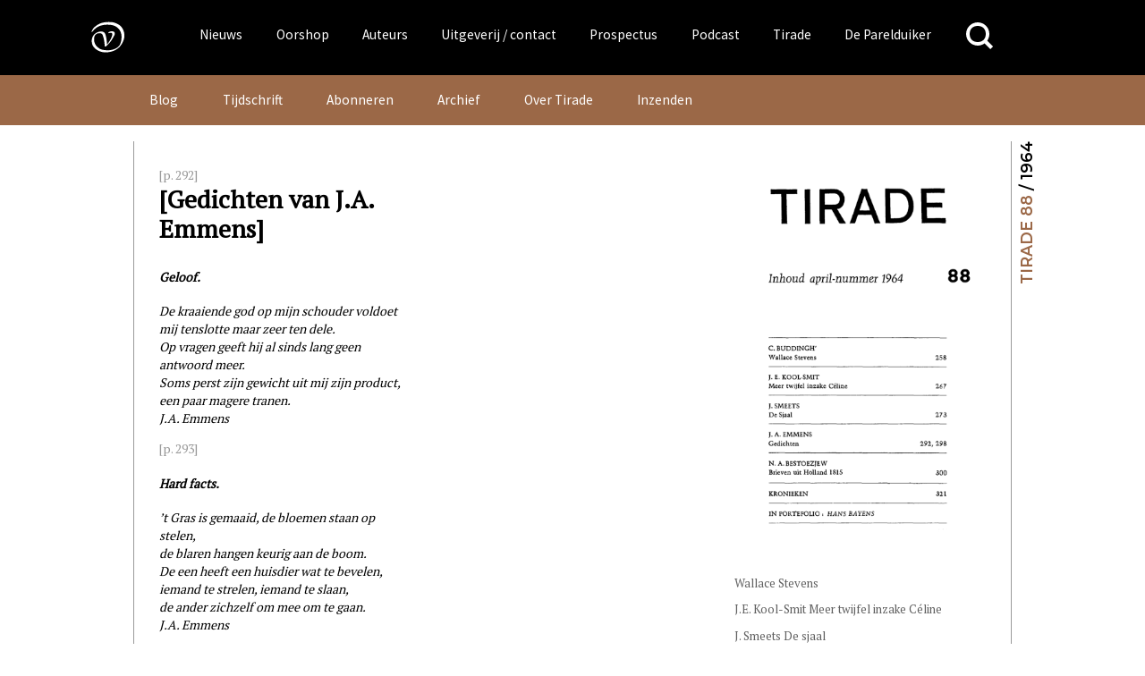

--- FILE ---
content_type: text/html; charset=UTF-8
request_url: https://www.vanoorschot.nl/dbnl/gedichten-van-j-a-emmens/
body_size: 18464
content:
<!DOCTYPE html>
<html lang="nl-NL" class="no-js no-svg">
<head>
<meta charset="UTF-8">
<meta name="viewport" content="width=device-width, initial-scale=1.0" />
<link rel="profile" href="http://gmpg.org/xfn/11">

<script async src="https://www.googletagmanager.com/gtag/js?id=UA-165917557-1"></script>
<script>
  window.dataLayer = window.dataLayer || [];
  function gtag(){dataLayer.push(arguments);}
  gtag('js', new Date());
  gtag('config', 'UA-165917557-1');
</script>



<link href="https://fonts.googleapis.com/css?family=Source+Sans+Pro" rel="stylesheet">
<meta name='robots' content='index, follow, max-image-preview:large, max-snippet:-1, max-video-preview:-1' />
	<style>img:is([sizes="auto" i], [sizes^="auto," i]) { contain-intrinsic-size: 3000px 1500px }</style>
	
	<!-- This site is optimized with the Yoast SEO plugin v26.4 - https://yoast.com/wordpress/plugins/seo/ -->
	<title>[Gedichten van J.A. Emmens] &#183; Uitgeverij Van Oorschot</title>
	<link rel="canonical" href="https://www.vanoorschot.nl/dbnl/gedichten-van-j-a-emmens/" />
	<meta property="og:locale" content="nl_NL" />
	<meta property="og:type" content="article" />
	<meta property="og:title" content="[Gedichten van J.A. Emmens] &#183; Uitgeverij Van Oorschot" />
	<meta property="og:description" content="[p. 292] [Gedichten van J.A. Emmens] Geloof.   De kraaiende god op mijn schouder voldoet   mij tenslotte maar zeer ten dele.   Op vragen geeft hij al sinds lang geen antwoord meer.   Soms perst zijn gewicht uit mij zijn product,   een paar magere tranen. J.A. Emmens [p. 293] Hard facts.   &#8217;t... Lees verder" />
	<meta property="og:url" content="https://www.vanoorschot.nl/dbnl/gedichten-van-j-a-emmens/" />
	<meta property="og:site_name" content="Uitgeverij Van Oorschot" />
	<meta property="article:modified_time" content="2021-06-04T11:14:14+00:00" />
	<meta name="twitter:card" content="summary_large_image" />
	<meta name="twitter:label1" content="Geschatte leestijd" />
	<meta name="twitter:data1" content="1 minuut" />
	<script type="application/ld+json" class="yoast-schema-graph">{"@context":"https://schema.org","@graph":[{"@type":"WebPage","@id":"https://www.vanoorschot.nl/dbnl/gedichten-van-j-a-emmens/","url":"https://www.vanoorschot.nl/dbnl/gedichten-van-j-a-emmens/","name":"[Gedichten van J.A. Emmens] &#183; Uitgeverij Van Oorschot","isPartOf":{"@id":"https://www.vanoorschot.nl/#website"},"datePublished":"1963-12-31T23:00:52+00:00","dateModified":"2021-06-04T11:14:14+00:00","breadcrumb":{"@id":"https://www.vanoorschot.nl/dbnl/gedichten-van-j-a-emmens/#breadcrumb"},"inLanguage":"nl-NL","potentialAction":[{"@type":"ReadAction","target":["https://www.vanoorschot.nl/dbnl/gedichten-van-j-a-emmens/"]}]},{"@type":"BreadcrumbList","@id":"https://www.vanoorschot.nl/dbnl/gedichten-van-j-a-emmens/#breadcrumb","itemListElement":[{"@type":"ListItem","position":1,"name":"Home","item":"https://www.vanoorschot.nl/"},{"@type":"ListItem","position":2,"name":"DBNL","item":"https://www.vanoorschot.nl/dbnl/"},{"@type":"ListItem","position":3,"name":"[Gedichten van J.A. Emmens]"}]},{"@type":"WebSite","@id":"https://www.vanoorschot.nl/#website","url":"https://www.vanoorschot.nl/","name":"Uitgeverij Van Oorschot","description":"","potentialAction":[{"@type":"SearchAction","target":{"@type":"EntryPoint","urlTemplate":"https://www.vanoorschot.nl/?s={search_term_string}"},"query-input":{"@type":"PropertyValueSpecification","valueRequired":true,"valueName":"search_term_string"}}],"inLanguage":"nl-NL"}]}</script>
	<!-- / Yoast SEO plugin. -->


<link rel='dns-prefetch' href='//fonts.googleapis.com' />
<script type="text/javascript">
/* <![CDATA[ */
window._wpemojiSettings = {"baseUrl":"https:\/\/s.w.org\/images\/core\/emoji\/16.0.1\/72x72\/","ext":".png","svgUrl":"https:\/\/s.w.org\/images\/core\/emoji\/16.0.1\/svg\/","svgExt":".svg","source":{"concatemoji":"https:\/\/www.vanoorschot.nl\/wp-includes\/js\/wp-emoji-release.min.js?ver=6.8.3"}};
/*! This file is auto-generated */
!function(s,n){var o,i,e;function c(e){try{var t={supportTests:e,timestamp:(new Date).valueOf()};sessionStorage.setItem(o,JSON.stringify(t))}catch(e){}}function p(e,t,n){e.clearRect(0,0,e.canvas.width,e.canvas.height),e.fillText(t,0,0);var t=new Uint32Array(e.getImageData(0,0,e.canvas.width,e.canvas.height).data),a=(e.clearRect(0,0,e.canvas.width,e.canvas.height),e.fillText(n,0,0),new Uint32Array(e.getImageData(0,0,e.canvas.width,e.canvas.height).data));return t.every(function(e,t){return e===a[t]})}function u(e,t){e.clearRect(0,0,e.canvas.width,e.canvas.height),e.fillText(t,0,0);for(var n=e.getImageData(16,16,1,1),a=0;a<n.data.length;a++)if(0!==n.data[a])return!1;return!0}function f(e,t,n,a){switch(t){case"flag":return n(e,"\ud83c\udff3\ufe0f\u200d\u26a7\ufe0f","\ud83c\udff3\ufe0f\u200b\u26a7\ufe0f")?!1:!n(e,"\ud83c\udde8\ud83c\uddf6","\ud83c\udde8\u200b\ud83c\uddf6")&&!n(e,"\ud83c\udff4\udb40\udc67\udb40\udc62\udb40\udc65\udb40\udc6e\udb40\udc67\udb40\udc7f","\ud83c\udff4\u200b\udb40\udc67\u200b\udb40\udc62\u200b\udb40\udc65\u200b\udb40\udc6e\u200b\udb40\udc67\u200b\udb40\udc7f");case"emoji":return!a(e,"\ud83e\udedf")}return!1}function g(e,t,n,a){var r="undefined"!=typeof WorkerGlobalScope&&self instanceof WorkerGlobalScope?new OffscreenCanvas(300,150):s.createElement("canvas"),o=r.getContext("2d",{willReadFrequently:!0}),i=(o.textBaseline="top",o.font="600 32px Arial",{});return e.forEach(function(e){i[e]=t(o,e,n,a)}),i}function t(e){var t=s.createElement("script");t.src=e,t.defer=!0,s.head.appendChild(t)}"undefined"!=typeof Promise&&(o="wpEmojiSettingsSupports",i=["flag","emoji"],n.supports={everything:!0,everythingExceptFlag:!0},e=new Promise(function(e){s.addEventListener("DOMContentLoaded",e,{once:!0})}),new Promise(function(t){var n=function(){try{var e=JSON.parse(sessionStorage.getItem(o));if("object"==typeof e&&"number"==typeof e.timestamp&&(new Date).valueOf()<e.timestamp+604800&&"object"==typeof e.supportTests)return e.supportTests}catch(e){}return null}();if(!n){if("undefined"!=typeof Worker&&"undefined"!=typeof OffscreenCanvas&&"undefined"!=typeof URL&&URL.createObjectURL&&"undefined"!=typeof Blob)try{var e="postMessage("+g.toString()+"("+[JSON.stringify(i),f.toString(),p.toString(),u.toString()].join(",")+"));",a=new Blob([e],{type:"text/javascript"}),r=new Worker(URL.createObjectURL(a),{name:"wpTestEmojiSupports"});return void(r.onmessage=function(e){c(n=e.data),r.terminate(),t(n)})}catch(e){}c(n=g(i,f,p,u))}t(n)}).then(function(e){for(var t in e)n.supports[t]=e[t],n.supports.everything=n.supports.everything&&n.supports[t],"flag"!==t&&(n.supports.everythingExceptFlag=n.supports.everythingExceptFlag&&n.supports[t]);n.supports.everythingExceptFlag=n.supports.everythingExceptFlag&&!n.supports.flag,n.DOMReady=!1,n.readyCallback=function(){n.DOMReady=!0}}).then(function(){return e}).then(function(){var e;n.supports.everything||(n.readyCallback(),(e=n.source||{}).concatemoji?t(e.concatemoji):e.wpemoji&&e.twemoji&&(t(e.twemoji),t(e.wpemoji)))}))}((window,document),window._wpemojiSettings);
/* ]]> */
</script>
<style id='wp-emoji-styles-inline-css' type='text/css'>

	img.wp-smiley, img.emoji {
		display: inline !important;
		border: none !important;
		box-shadow: none !important;
		height: 1em !important;
		width: 1em !important;
		margin: 0 0.07em !important;
		vertical-align: -0.1em !important;
		background: none !important;
		padding: 0 !important;
	}
</style>
<link rel='stylesheet' id='wp-block-library-css' href='https://www.vanoorschot.nl/wp-includes/css/dist/block-library/style.min.css?ver=6.8.3' type='text/css' media='all' />
<style id='classic-theme-styles-inline-css' type='text/css'>
/*! This file is auto-generated */
.wp-block-button__link{color:#fff;background-color:#32373c;border-radius:9999px;box-shadow:none;text-decoration:none;padding:calc(.667em + 2px) calc(1.333em + 2px);font-size:1.125em}.wp-block-file__button{background:#32373c;color:#fff;text-decoration:none}
</style>
<link rel='stylesheet' id='wp-components-css' href='https://www.vanoorschot.nl/wp-includes/css/dist/components/style.min.css?ver=6.8.3' type='text/css' media='all' />
<link rel='stylesheet' id='wp-preferences-css' href='https://www.vanoorschot.nl/wp-includes/css/dist/preferences/style.min.css?ver=6.8.3' type='text/css' media='all' />
<link rel='stylesheet' id='wp-block-editor-css' href='https://www.vanoorschot.nl/wp-includes/css/dist/block-editor/style.min.css?ver=6.8.3' type='text/css' media='all' />
<link rel='stylesheet' id='wp-reusable-blocks-css' href='https://www.vanoorschot.nl/wp-includes/css/dist/reusable-blocks/style.min.css?ver=6.8.3' type='text/css' media='all' />
<link rel='stylesheet' id='wp-patterns-css' href='https://www.vanoorschot.nl/wp-includes/css/dist/patterns/style.min.css?ver=6.8.3' type='text/css' media='all' />
<link rel='stylesheet' id='wp-editor-css' href='https://www.vanoorschot.nl/wp-includes/css/dist/editor/style.min.css?ver=6.8.3' type='text/css' media='all' />
<link rel='stylesheet' id='algori_pdf_viewer-cgb-style-css-css' href='https://www.vanoorschot.nl/wp-content/plugins/algori-pdf-viewer/dist/blocks.style.build.css' type='text/css' media='all' />
<style id='hollandsspoor-hs-block-cast-style-inline-css' type='text/css'>
ul.wp-block-hollandsspoor-hs-block-cast{list-style-type:none}ul.wp-block-hollandsspoor-hs-block-cast.is-grid{display:flex;flex-wrap:wrap;list-style:none;padding:0}@media(min-width:600px){ul.wp-block-hollandsspoor-hs-block-cast.columns-2 li{box-sizing:border-box;display:flex;flex-direction:column;justify-content:space-between;margin:0 1em 2em;width:calc(50% - 2em)}ul.wp-block-hollandsspoor-hs-block-cast.columns-3 li{box-sizing:border-box;width:calc(33.33333% - 4em)}.vo-podcast-player{width:100%!important}}.wp-block-hollandsspoor-hs-block-cast{background-color:#fff;color:#000;padding:2em 1em 1em}.wp-block-cast-item{box-shadow:0 0 32px 0 #ccc;margin:0 0 2em;padding:2em}.wp-block-cast-title a:link{font-size:1.5em;font-weight:700;text-decoration:none}.vo-podcast-player{margin:1em 0 0}

</style>
<style id='global-styles-inline-css' type='text/css'>
:root{--wp--preset--aspect-ratio--square: 1;--wp--preset--aspect-ratio--4-3: 4/3;--wp--preset--aspect-ratio--3-4: 3/4;--wp--preset--aspect-ratio--3-2: 3/2;--wp--preset--aspect-ratio--2-3: 2/3;--wp--preset--aspect-ratio--16-9: 16/9;--wp--preset--aspect-ratio--9-16: 9/16;--wp--preset--color--black: #000000;--wp--preset--color--cyan-bluish-gray: #abb8c3;--wp--preset--color--white: #ffffff;--wp--preset--color--pale-pink: #f78da7;--wp--preset--color--vivid-red: #cf2e2e;--wp--preset--color--luminous-vivid-orange: #ff6900;--wp--preset--color--luminous-vivid-amber: #fcb900;--wp--preset--color--light-green-cyan: #7bdcb5;--wp--preset--color--vivid-green-cyan: #00d084;--wp--preset--color--pale-cyan-blue: #8ed1fc;--wp--preset--color--vivid-cyan-blue: #0693e3;--wp--preset--color--vivid-purple: #9b51e0;--wp--preset--gradient--vivid-cyan-blue-to-vivid-purple: linear-gradient(135deg,rgba(6,147,227,1) 0%,rgb(155,81,224) 100%);--wp--preset--gradient--light-green-cyan-to-vivid-green-cyan: linear-gradient(135deg,rgb(122,220,180) 0%,rgb(0,208,130) 100%);--wp--preset--gradient--luminous-vivid-amber-to-luminous-vivid-orange: linear-gradient(135deg,rgba(252,185,0,1) 0%,rgba(255,105,0,1) 100%);--wp--preset--gradient--luminous-vivid-orange-to-vivid-red: linear-gradient(135deg,rgba(255,105,0,1) 0%,rgb(207,46,46) 100%);--wp--preset--gradient--very-light-gray-to-cyan-bluish-gray: linear-gradient(135deg,rgb(238,238,238) 0%,rgb(169,184,195) 100%);--wp--preset--gradient--cool-to-warm-spectrum: linear-gradient(135deg,rgb(74,234,220) 0%,rgb(151,120,209) 20%,rgb(207,42,186) 40%,rgb(238,44,130) 60%,rgb(251,105,98) 80%,rgb(254,248,76) 100%);--wp--preset--gradient--blush-light-purple: linear-gradient(135deg,rgb(255,206,236) 0%,rgb(152,150,240) 100%);--wp--preset--gradient--blush-bordeaux: linear-gradient(135deg,rgb(254,205,165) 0%,rgb(254,45,45) 50%,rgb(107,0,62) 100%);--wp--preset--gradient--luminous-dusk: linear-gradient(135deg,rgb(255,203,112) 0%,rgb(199,81,192) 50%,rgb(65,88,208) 100%);--wp--preset--gradient--pale-ocean: linear-gradient(135deg,rgb(255,245,203) 0%,rgb(182,227,212) 50%,rgb(51,167,181) 100%);--wp--preset--gradient--electric-grass: linear-gradient(135deg,rgb(202,248,128) 0%,rgb(113,206,126) 100%);--wp--preset--gradient--midnight: linear-gradient(135deg,rgb(2,3,129) 0%,rgb(40,116,252) 100%);--wp--preset--font-size--small: 13px;--wp--preset--font-size--medium: 20px;--wp--preset--font-size--large: 36px;--wp--preset--font-size--x-large: 42px;--wp--preset--spacing--20: 0.44rem;--wp--preset--spacing--30: 0.67rem;--wp--preset--spacing--40: 1rem;--wp--preset--spacing--50: 1.5rem;--wp--preset--spacing--60: 2.25rem;--wp--preset--spacing--70: 3.38rem;--wp--preset--spacing--80: 5.06rem;--wp--preset--shadow--natural: 6px 6px 9px rgba(0, 0, 0, 0.2);--wp--preset--shadow--deep: 12px 12px 50px rgba(0, 0, 0, 0.4);--wp--preset--shadow--sharp: 6px 6px 0px rgba(0, 0, 0, 0.2);--wp--preset--shadow--outlined: 6px 6px 0px -3px rgba(255, 255, 255, 1), 6px 6px rgba(0, 0, 0, 1);--wp--preset--shadow--crisp: 6px 6px 0px rgba(0, 0, 0, 1);}:where(.is-layout-flex){gap: 0.5em;}:where(.is-layout-grid){gap: 0.5em;}body .is-layout-flex{display: flex;}.is-layout-flex{flex-wrap: wrap;align-items: center;}.is-layout-flex > :is(*, div){margin: 0;}body .is-layout-grid{display: grid;}.is-layout-grid > :is(*, div){margin: 0;}:where(.wp-block-columns.is-layout-flex){gap: 2em;}:where(.wp-block-columns.is-layout-grid){gap: 2em;}:where(.wp-block-post-template.is-layout-flex){gap: 1.25em;}:where(.wp-block-post-template.is-layout-grid){gap: 1.25em;}.has-black-color{color: var(--wp--preset--color--black) !important;}.has-cyan-bluish-gray-color{color: var(--wp--preset--color--cyan-bluish-gray) !important;}.has-white-color{color: var(--wp--preset--color--white) !important;}.has-pale-pink-color{color: var(--wp--preset--color--pale-pink) !important;}.has-vivid-red-color{color: var(--wp--preset--color--vivid-red) !important;}.has-luminous-vivid-orange-color{color: var(--wp--preset--color--luminous-vivid-orange) !important;}.has-luminous-vivid-amber-color{color: var(--wp--preset--color--luminous-vivid-amber) !important;}.has-light-green-cyan-color{color: var(--wp--preset--color--light-green-cyan) !important;}.has-vivid-green-cyan-color{color: var(--wp--preset--color--vivid-green-cyan) !important;}.has-pale-cyan-blue-color{color: var(--wp--preset--color--pale-cyan-blue) !important;}.has-vivid-cyan-blue-color{color: var(--wp--preset--color--vivid-cyan-blue) !important;}.has-vivid-purple-color{color: var(--wp--preset--color--vivid-purple) !important;}.has-black-background-color{background-color: var(--wp--preset--color--black) !important;}.has-cyan-bluish-gray-background-color{background-color: var(--wp--preset--color--cyan-bluish-gray) !important;}.has-white-background-color{background-color: var(--wp--preset--color--white) !important;}.has-pale-pink-background-color{background-color: var(--wp--preset--color--pale-pink) !important;}.has-vivid-red-background-color{background-color: var(--wp--preset--color--vivid-red) !important;}.has-luminous-vivid-orange-background-color{background-color: var(--wp--preset--color--luminous-vivid-orange) !important;}.has-luminous-vivid-amber-background-color{background-color: var(--wp--preset--color--luminous-vivid-amber) !important;}.has-light-green-cyan-background-color{background-color: var(--wp--preset--color--light-green-cyan) !important;}.has-vivid-green-cyan-background-color{background-color: var(--wp--preset--color--vivid-green-cyan) !important;}.has-pale-cyan-blue-background-color{background-color: var(--wp--preset--color--pale-cyan-blue) !important;}.has-vivid-cyan-blue-background-color{background-color: var(--wp--preset--color--vivid-cyan-blue) !important;}.has-vivid-purple-background-color{background-color: var(--wp--preset--color--vivid-purple) !important;}.has-black-border-color{border-color: var(--wp--preset--color--black) !important;}.has-cyan-bluish-gray-border-color{border-color: var(--wp--preset--color--cyan-bluish-gray) !important;}.has-white-border-color{border-color: var(--wp--preset--color--white) !important;}.has-pale-pink-border-color{border-color: var(--wp--preset--color--pale-pink) !important;}.has-vivid-red-border-color{border-color: var(--wp--preset--color--vivid-red) !important;}.has-luminous-vivid-orange-border-color{border-color: var(--wp--preset--color--luminous-vivid-orange) !important;}.has-luminous-vivid-amber-border-color{border-color: var(--wp--preset--color--luminous-vivid-amber) !important;}.has-light-green-cyan-border-color{border-color: var(--wp--preset--color--light-green-cyan) !important;}.has-vivid-green-cyan-border-color{border-color: var(--wp--preset--color--vivid-green-cyan) !important;}.has-pale-cyan-blue-border-color{border-color: var(--wp--preset--color--pale-cyan-blue) !important;}.has-vivid-cyan-blue-border-color{border-color: var(--wp--preset--color--vivid-cyan-blue) !important;}.has-vivid-purple-border-color{border-color: var(--wp--preset--color--vivid-purple) !important;}.has-vivid-cyan-blue-to-vivid-purple-gradient-background{background: var(--wp--preset--gradient--vivid-cyan-blue-to-vivid-purple) !important;}.has-light-green-cyan-to-vivid-green-cyan-gradient-background{background: var(--wp--preset--gradient--light-green-cyan-to-vivid-green-cyan) !important;}.has-luminous-vivid-amber-to-luminous-vivid-orange-gradient-background{background: var(--wp--preset--gradient--luminous-vivid-amber-to-luminous-vivid-orange) !important;}.has-luminous-vivid-orange-to-vivid-red-gradient-background{background: var(--wp--preset--gradient--luminous-vivid-orange-to-vivid-red) !important;}.has-very-light-gray-to-cyan-bluish-gray-gradient-background{background: var(--wp--preset--gradient--very-light-gray-to-cyan-bluish-gray) !important;}.has-cool-to-warm-spectrum-gradient-background{background: var(--wp--preset--gradient--cool-to-warm-spectrum) !important;}.has-blush-light-purple-gradient-background{background: var(--wp--preset--gradient--blush-light-purple) !important;}.has-blush-bordeaux-gradient-background{background: var(--wp--preset--gradient--blush-bordeaux) !important;}.has-luminous-dusk-gradient-background{background: var(--wp--preset--gradient--luminous-dusk) !important;}.has-pale-ocean-gradient-background{background: var(--wp--preset--gradient--pale-ocean) !important;}.has-electric-grass-gradient-background{background: var(--wp--preset--gradient--electric-grass) !important;}.has-midnight-gradient-background{background: var(--wp--preset--gradient--midnight) !important;}.has-small-font-size{font-size: var(--wp--preset--font-size--small) !important;}.has-medium-font-size{font-size: var(--wp--preset--font-size--medium) !important;}.has-large-font-size{font-size: var(--wp--preset--font-size--large) !important;}.has-x-large-font-size{font-size: var(--wp--preset--font-size--x-large) !important;}
:where(.wp-block-post-template.is-layout-flex){gap: 1.25em;}:where(.wp-block-post-template.is-layout-grid){gap: 1.25em;}
:where(.wp-block-columns.is-layout-flex){gap: 2em;}:where(.wp-block-columns.is-layout-grid){gap: 2em;}
:root :where(.wp-block-pullquote){font-size: 1.5em;line-height: 1.6;}
</style>
<link rel='stylesheet' id='upcoming-styles-css' href='https://www.vanoorschot.nl/wp-content/plugins/woocommerce-upcoming-product/css/style.css?ver=20260123' type='text/css' media='all' />
<style id='woocommerce-inline-inline-css' type='text/css'>
.woocommerce form .form-row .required { visibility: visible; }
</style>
<link rel='stylesheet' id='brands-styles-css' href='https://www.vanoorschot.nl/wp-content/plugins/woocommerce/assets/css/brands.css?ver=10.3.7' type='text/css' media='all' />
<link rel='stylesheet' id='custom-google-fonts-css' href='https://fonts.googleapis.com/css?family=Montserrat%3A400%2C600%2C800%7CPT+Serif&#038;ver=6.8.3' type='text/css' media='all' />
<link rel='stylesheet' id='default-css' href='https://www.vanoorschot.nl/wp-content/themes/vanoorschot/css/default.css?ver=6.8.3' type='text/css' media='all' />
<link rel='stylesheet' id='royal-slider-style-css' href='https://www.vanoorschot.nl/wp-content/themes/vanoorschot/css/royalslider.css?ver=6.8.3' type='text/css' media='all' />
<link rel='stylesheet' id='royal-slider-skin-css' href='https://www.vanoorschot.nl/wp-content/themes/vanoorschot/css/rs-van-oorschot.css?ver=6.8.3' type='text/css' media='all' />
<link rel='stylesheet' id='mollie-applepaydirect-css' href='https://www.vanoorschot.nl/wp-content/plugins/mollie-payments-for-woocommerce/public/css/mollie-applepaydirect.min.css?ver=1764073033' type='text/css' media='screen' />
<link rel='stylesheet' id='newsletter-css' href='https://www.vanoorschot.nl/wp-content/plugins/newsletter/style.css?ver=9.0.8' type='text/css' media='all' />
<script type="text/javascript" id="wpml-cookie-js-extra">
/* <![CDATA[ */
var wpml_cookies = {"wp-wpml_current_language":{"value":"nl","expires":1,"path":"\/"}};
var wpml_cookies = {"wp-wpml_current_language":{"value":"nl","expires":1,"path":"\/"}};
/* ]]> */
</script>
<script type="text/javascript" src="https://www.vanoorschot.nl/wp-content/plugins/sitepress-multilingual-cms/res/js/cookies/language-cookie.js?ver=485900" id="wpml-cookie-js" defer="defer" data-wp-strategy="defer"></script>
<script type="text/javascript" src="https://www.vanoorschot.nl/wp-includes/js/jquery/jquery.min.js?ver=3.7.1" id="jquery-core-js"></script>
<script type="text/javascript" src="https://www.vanoorschot.nl/wp-includes/js/jquery/jquery-migrate.min.js?ver=3.4.1" id="jquery-migrate-js"></script>
<script type="text/javascript" src="https://www.vanoorschot.nl/wp-content/plugins/dbnl/js/dbnl.js?ver=6.8.3" id="dbnl-script-js"></script>
<script type="text/javascript" src="https://www.vanoorschot.nl/wp-content/themes/vanoorschot/js-prod/vanoorschot.min.js?ver=1" id="van-oorschot-js"></script>
<script type="text/javascript" id="tirade-frontend-js-extra">
/* <![CDATA[ */
var ajaxedtirade = {"ajax_url":"https:\/\/www.vanoorschot.nl\/wp-admin\/admin-ajax.php"};
/* ]]> */
</script>
<script type="text/javascript" src="https://www.vanoorschot.nl/wp-content/plugins/tirade/js/tirade.js?ver=1.0" id="tirade-frontend-js"></script>
<script type="text/javascript" src="https://www.vanoorschot.nl/wp-content/plugins/woocommerce/assets/js/jquery-blockui/jquery.blockUI.min.js?ver=2.7.0-wc.10.3.7" id="wc-jquery-blockui-js" defer="defer" data-wp-strategy="defer"></script>
<script type="text/javascript" id="wc-add-to-cart-js-extra">
/* <![CDATA[ */
var wc_add_to_cart_params = {"ajax_url":"\/wp-admin\/admin-ajax.php","wc_ajax_url":"\/?wc-ajax=%%endpoint%%","i18n_view_cart":"Bekijk winkelwagen","cart_url":"https:\/\/www.vanoorschot.nl\/checkout\/","is_cart":"","cart_redirect_after_add":"yes"};
/* ]]> */
</script>
<script type="text/javascript" src="https://www.vanoorschot.nl/wp-content/plugins/woocommerce/assets/js/frontend/add-to-cart.min.js?ver=10.3.7" id="wc-add-to-cart-js" defer="defer" data-wp-strategy="defer"></script>
<script type="text/javascript" src="https://www.vanoorschot.nl/wp-content/plugins/woocommerce/assets/js/js-cookie/js.cookie.min.js?ver=2.1.4-wc.10.3.7" id="wc-js-cookie-js" defer="defer" data-wp-strategy="defer"></script>
<script type="text/javascript" id="woocommerce-js-extra">
/* <![CDATA[ */
var woocommerce_params = {"ajax_url":"\/wp-admin\/admin-ajax.php","wc_ajax_url":"\/?wc-ajax=%%endpoint%%","i18n_password_show":"Wachtwoord weergeven","i18n_password_hide":"Wachtwoord verbergen"};
/* ]]> */
</script>
<script type="text/javascript" src="https://www.vanoorschot.nl/wp-content/plugins/woocommerce/assets/js/frontend/woocommerce.min.js?ver=10.3.7" id="woocommerce-js" defer="defer" data-wp-strategy="defer"></script>
<script type="text/javascript" id="my_loadmore-js-extra">
/* <![CDATA[ */
var misha_loadmore_params = {"ajaxurl":"https:\/\/www.vanoorschot.nl\/wp-admin\/admin-ajax.php","posts":"{\"page\":0,\"post_type\":\"dbnl\",\"error\":\"\",\"m\":\"\",\"p\":299170,\"post_parent\":\"\",\"subpost\":\"\",\"subpost_id\":\"\",\"attachment\":\"\",\"attachment_id\":0,\"pagename\":\"\",\"page_id\":\"\",\"second\":\"\",\"minute\":\"\",\"hour\":\"\",\"day\":0,\"monthnum\":0,\"year\":0,\"w\":0,\"category_name\":\"\",\"tag\":\"\",\"cat\":\"\",\"tag_id\":\"\",\"author\":\"\",\"author_name\":\"\",\"feed\":\"\",\"tb\":\"\",\"paged\":0,\"meta_key\":\"\",\"meta_value\":\"\",\"preview\":\"\",\"s\":\"\",\"sentence\":\"\",\"title\":\"\",\"fields\":\"all\",\"menu_order\":\"\",\"embed\":\"\",\"category__in\":[],\"category__not_in\":[],\"category__and\":[],\"post__in\":[],\"post__not_in\":[],\"post_name__in\":[],\"tag__in\":[],\"tag__not_in\":[],\"tag__and\":[],\"tag_slug__in\":[],\"tag_slug__and\":[],\"post_parent__in\":[],\"post_parent__not_in\":[],\"author__in\":[],\"author__not_in\":[],\"search_columns\":[],\"name\":\"gedichten-van-j-a-emmens\",\"ignore_sticky_posts\":false,\"suppress_filters\":false,\"cache_results\":true,\"update_post_term_cache\":true,\"update_menu_item_cache\":false,\"lazy_load_term_meta\":true,\"update_post_meta_cache\":true,\"posts_per_page\":12,\"nopaging\":false,\"comments_per_page\":\"50\",\"no_found_rows\":false,\"order\":\"DESC\",\"dbnl\":\"gedichten-van-j-a-emmens\"}","current_page":"1","max_page":"0"};
/* ]]> */
</script>
<script type="text/javascript" src="https://www.vanoorschot.nl/wp-content/themes/vanoorschot/js-prod/myloadmore.js?ver=6.8.3" id="my_loadmore-js"></script>
<link rel="https://api.w.org/" href="https://www.vanoorschot.nl/wp-json/" /><link rel="alternate" title="JSON" type="application/json" href="https://www.vanoorschot.nl/wp-json/wp/v2/dbnl/299170" /><link rel="EditURI" type="application/rsd+xml" title="RSD" href="https://www.vanoorschot.nl/xmlrpc.php?rsd" />
<meta name="generator" content="WordPress 6.8.3" />
<meta name="generator" content="WooCommerce 10.3.7" />
<link rel='shortlink' href='https://www.vanoorschot.nl/?p=299170' />
<link rel="alternate" title="oEmbed (JSON)" type="application/json+oembed" href="https://www.vanoorschot.nl/wp-json/oembed/1.0/embed?url=https%3A%2F%2Fwww.vanoorschot.nl%2Fdbnl%2Fgedichten-van-j-a-emmens%2F" />
<link rel="alternate" title="oEmbed (XML)" type="text/xml+oembed" href="https://www.vanoorschot.nl/wp-json/oembed/1.0/embed?url=https%3A%2F%2Fwww.vanoorschot.nl%2Fdbnl%2Fgedichten-van-j-a-emmens%2F&#038;format=xml" />
<meta name="generator" content="WPML ver:4.8.5 stt:37,1;" />
	<noscript><style>.woocommerce-product-gallery{ opacity: 1 !important; }</style></noscript>
	<link rel="icon" href="https://www.vanoorschot.nl/wp-content/uploads/2021/03/cropped-vignet-Linkedin-scaled-1-32x32.jpg" sizes="32x32" />
<link rel="icon" href="https://www.vanoorschot.nl/wp-content/uploads/2021/03/cropped-vignet-Linkedin-scaled-1-192x192.jpg" sizes="192x192" />
<link rel="apple-touch-icon" href="https://www.vanoorschot.nl/wp-content/uploads/2021/03/cropped-vignet-Linkedin-scaled-1-180x180.jpg" />
<meta name="msapplication-TileImage" content="https://www.vanoorschot.nl/wp-content/uploads/2021/03/cropped-vignet-Linkedin-scaled-1-270x270.jpg" />
				<style type="text/css" id="c4wp-checkout-css">
					.woocommerce-checkout .c4wp_captcha_field {
						margin-bottom: 10px;
						margin-top: 15px;
						position: relative;
						display: inline-block;
					}
				</style>
							<style type="text/css" id="c4wp-v3-lp-form-css">
				.login #login, .login #lostpasswordform {
					min-width: 350px !important;
				}
				.wpforms-field-c4wp iframe {
					width: 100% !important;
				}
			</style>
			</head>

<body class="wp-singular dbnl-template-default single single-dbnl postid-299170 wp-theme-vanoorschot theme-vanoorschot woocommerce-no-js desktop">
<style>
	/* styled here to prevent flash during css loading */
	ul#hoofd-menu .sub-menu {
		display: none;
	}
	button.menu-toggle {
		display:none;
	}

</style>
<div id="page" class="site">
	<a class="skip-link screen-reader-text" href="#content">Skip to content</a>
	<header id="masthead" class="site-header" role="banner">
		<div class="wrap">
			<div class="header-menu-container uitvullen">

			<div class="header-left">
			<a class="home" href="https://www.vanoorschot.nl/" rel="home" aria-label="Naar de voorpagina">
			<div class="header-vignet-container"><svg version="1.1" id="header-vignet" class="header-vignet" xmlns="http://www.w3.org/2000/svg" xmlns:xlink="http://www.w3.org/1999/xlink" x="0px" y="0px"
		width="1584px" height="1536px" viewBox="0 0 1584 1536" enable-background="new 0 0 1584 1536" xml:space="preserve">
		<path d="M294,588c12,12,16.718,5.076,30-12c126-162,288-216,474-216 c144,0,240,30,318,96c84.457,71.463,126,180,126,282c0,42-3.881,206.528-84,300c-72,84-216,132-348,132s-228-12-318-90
		S372,918,372,822c0-72,19.696-123.757,60-156c30-24,60-36,114-36c10.848,0,23.875,0,37.767,3.939
		c9.16,2.598,18.696,6.908,28.233,14.061c24,18,30,24,48,90s24,72,36,162c10.43,78.226,12,102,12,144c0,6,6,6,18,6s17.481-0.568,24-6
		c36-30,72-60,126-126s103.117-152.235,138-222c12-24,12-48,12-60c0-36-24-66-84-66c-48,0-87.75,10-114,36c-12.057,11.942-6,12,0,18
		s8.25,8.75,12,6c13.685-10.036,42-12,60-12c12,0,36,6,42,18c0,0,6,6,6,24c0,24-6,48-12,66c-20.436,61.306-36,96-84,168
		c-24,36-54,78-60,84c-4.243,4.243-12,0-12,0s-1.621-35.825-6-84c-6-66-14.027-119.405-36-198c-10.607-37.942-22.467-70.686-45-90
		c-21-18-65.466-30-93-30c-54,0-134.58,15.627-198,72c-54,48-93.62,108.204-102,192c-6,60,4.851,126.511,24,168
		c36,78,102,138,192,180s150,48,228,48c90,0,210-24,288-66c66.193-35.643,112-69,166-129s113.05-177.302,127-261c6-36,13-150-23-234
		c-54-126-113.646-174.76-216-222c-78-36-138-48-246-48c-78,0-199.188,9.383-294,54c-102,48-186,120-216,174S288,582,294,588z"/>
		</svg></div>			</a>
			</div><!-- .header-left -->

							<div class="navigation-hoofd-menu">
					<nav id="site-navigation" class="main-navigation" role="navigation" aria-label="Top Menu">
					<div class="menu-hoofdmenu-container"><ul id="hoofd-menu" class="menu"><li id="menu-item-248615" class="menu-item menu-item-type-taxonomy menu-item-object-category menu-item-248615"><a href="https://www.vanoorschot.nl/category/nieuws/">Nieuws</a></li>
<li id="menu-item-248616" class="menu-item menu-item-type-post_type menu-item-object-page menu-item-248616"><a href="https://www.vanoorschot.nl/oorshop/">Oorshop</a></li>
<li id="menu-item-246626" class="auteurslijst menu-item menu-item-type-post_type_archive menu-item-object-oorschot_writer menu-item-246626"><a href="https://www.vanoorschot.nl/writers/">Auteurs</a></li>
<li id="menu-item-248617" class="menu-item menu-item-type-post_type menu-item-object-post menu-item-has-children menu-item-248617"><a href="https://www.vanoorschot.nl/contact/">Uitgeverij / contact</a>
<ul class="sub-menu">
	<li id="menu-item-249032" class="menu-item menu-item-type-post_type menu-item-object-post menu-item-249032"><a href="https://www.vanoorschot.nl/wie-zijn-wij/">Wie zijn wij</a></li>
	<li id="menu-item-246619" class="menu-item menu-item-type-post_type menu-item-object-page menu-item-246619"><a href="https://www.vanoorschot.nl/rights/">Rights</a></li>
	<li id="menu-item-249025" class="menu-item menu-item-type-post_type menu-item-object-post menu-item-249025"><a href="https://www.vanoorschot.nl/manuscripten/">Manuscripten</a></li>
	<li id="menu-item-221631" class="menu-item menu-item-type-taxonomy menu-item-object-category menu-item-221631"><a href="https://www.vanoorschot.nl/category/over-van-oorschot/">Geschiedenis</a></li>
	<li id="menu-item-249154" class="menu-item menu-item-type-post_type menu-item-object-post menu-item-249154"><a href="https://www.vanoorschot.nl/literaire-prijzen/">Literaire prijzen</a></li>
</ul>
</li>
<li id="menu-item-375443" class="menu-item menu-item-type-post_type menu-item-object-post menu-item-has-children menu-item-375443"><a href="https://www.vanoorschot.nl/voorjaarsaanbieding-2026/">Prospectus</a>
<ul class="sub-menu">
	<li id="menu-item-375442" class="menu-item menu-item-type-post_type menu-item-object-post menu-item-375442"><a href="https://www.vanoorschot.nl/voorjaarsaanbieding-2026/">Voorjaarsaanbieding 2026</a></li>
	<li id="menu-item-368377" class="menu-item menu-item-type-post_type menu-item-object-post menu-item-368377"><a href="https://www.vanoorschot.nl/najaarsaanbieding-2025/">Najaarsaanbieding 2025</a></li>
	<li id="menu-item-364905" class="menu-item menu-item-type-post_type menu-item-object-post menu-item-364905"><a href="https://www.vanoorschot.nl/zomeraanbieding-2025/">Zomeraanbieding 2025</a></li>
	<li id="menu-item-360124" class="menu-item menu-item-type-post_type menu-item-object-post menu-item-360124"><a href="https://www.vanoorschot.nl/voorjaarsaanbieding-2025/">Voorjaarsaanbieding 2025</a></li>
	<li id="menu-item-354237" class="menu-item menu-item-type-post_type menu-item-object-post menu-item-354237"><a href="https://www.vanoorschot.nl/najaarsaanbieding-2024/">Najaarsaanbieding 2024</a></li>
	<li id="menu-item-350902" class="menu-item menu-item-type-post_type menu-item-object-post menu-item-350902"><a href="https://www.vanoorschot.nl/zomeraanbieding-2024/">Zomeraanbieding 2024</a></li>
</ul>
</li>
<li id="menu-item-312346" class="menu-item menu-item-type-post_type menu-item-object-page menu-item-312346"><a href="https://www.vanoorschot.nl/podcast/">Podcast</a></li>
<li id="menu-item-249050" class="menu-item menu-item-type-custom menu-item-object-custom menu-item-has-children menu-item-249050"><a href="http://vanoorschot.nl/tirade-blog">Tirade</a>
<ul class="sub-menu">
	<li id="menu-item-261403" class="menu-item menu-item-type-custom menu-item-object-custom menu-item-261403"><a href="https://vanoorschot.nl/tirade-blog">Blog</a></li>
	<li id="menu-item-261402" class="menu-item menu-item-type-custom menu-item-object-custom menu-item-261402"><a href="https://vanoorschot.nl/tirade">Tijdschrift</a></li>
	<li id="menu-item-270627" class="menu-item menu-item-type-post_type menu-item-object-page menu-item-270627"><a href="https://www.vanoorschot.nl/abonneren/">Abonneren</a></li>
	<li id="menu-item-305039" class="menu-item menu-item-type-post_type_archive menu-item-object-dbnl menu-item-305039"><a href="https://www.vanoorschot.nl/dbnl/">Archief</a></li>
	<li id="menu-item-270630" class="menu-item menu-item-type-post_type menu-item-object-page menu-item-270630"><a href="https://www.vanoorschot.nl/redactie/">Over Tirade</a></li>
	<li id="menu-item-270634" class="menu-item menu-item-type-post_type menu-item-object-page menu-item-270634"><a href="https://www.vanoorschot.nl/inzenden/">Inzenden</a></li>
</ul>
</li>
<li id="menu-item-306514" class="menu-item menu-item-type-post_type menu-item-object-page menu-item-306514"><a href="https://www.vanoorschot.nl/de-parelduiker/">De Parelduiker</a></li>
</ul></div>					
					</nav><!-- #site-navigation -->
				</div><!-- .navigation-top -->

							<div class="header-right">
							<div class="navigation-extra-menu">
					<nav id="extra-navigation" class="extra-navigation" aria-label="Extra Menu">
										</nav><!-- #extra-navigation -->
				</div>
							<form role="search" method="get" class="search-form main-search" action="https://www.vanoorschot.nl/">
					<label for="search-in-header">
						<span class="screen-reader-text" style="color: #ffffff;">Search for:</span>
						<input type="search" class="search-field" placeholder="Zoeken &hellip;" style="" value="" name="s" title="Zoekterm invullen" />
					</label>
					<button id="search-in-header" type="submit" class="search-submit" aria-label="Zoeken" ><svg version="1.1" id="looking-glass-1" class="looking-glass" xmlns="http://www.w3.org/2000/svg" xmlns:xlink="http://www.w3.org/1999/xlink" x="0px" y="0px"
	 width="34px" height="34px" viewBox="0 0 34 34" enable-background="new 0 0 34 34" xml:space="preserve">
	<path fill="#ffffff" d="M15,16 M32,33"/>
	<path fill="#ffffff" d="M24,7"/>
	<g>
		<path fill="#ffffff" d="M2,16c0,7.18,5.82,13,13,13c2.824,0,5.429-0.91,7.561-2.439L29,33l3-3l-6.439-6.439
		C27.09,21.429,28,18.824,28,16c0-7.18-5.82-13-13-13S2,8.82,2,16z"/>
		<path fill="#000000" d="M6,16c0,5.523,3.477,9,9,9s9-3.477,9-9s-3.477-9-9-9S6,10.477,6,16z"/>
	</g>
	</svg></button>
									</form>
				<div class="header-cart-container"></div>
			</div><!-- .header-right -->

			</div><!-- .header-menu-container -->

						<button class="menu-toggle" aria-controls="hoofd-menu" aria-expanded="false" aria-label="Toon mobiel menu">
				<svg aria-hidden='true' focusable='false' data-prefix='fas' data-icon='bars' class='svg-inline--fa fa-bars fa-w-14' role='img' xmlns='http://www.w3.org/2000/svg' viewBox='0 0 448 512'><path fill='currentColor' d='M16 132h416c8.837 0 16-7.163 16-16V76c0-8.837-7.163-16-16-16H16C7.163 60 0 67.163 0 76v40c0 8.837 7.163 16 16 16zm0 160h416c8.837 0 16-7.163 16-16v-40c0-8.837-7.163-16-16-16H16c-8.837 0-16 7.163-16 16v40c0 8.837 7.163 16 16 16zm0 160h416c8.837 0 16-7.163 16-16v-40c0-8.837-7.163-16-16-16H16c-8.837 0-16 7.163-16 16v40c0 8.837 7.163 16 16 16z'></path></svg>			</button>

		</div><!-- .wrap -->
	</header><!-- #masthead -->
		<div class="site-content-contain">
		<div id="content" class="site-content"> <div id="tirade-submenu-container">
    <div class="wrap">
        <div class="header-vignet-container">
            &nbsp;
        </div>
                <div id="tirade-submenu">
            <ul id="tirade-menu">
                                <li class="tirade-menu-item">
                    <a href="https://vanoorschot.nl/tirade-blog" target="">
                        Blog                    </a>
                </li>
                                <li class="tirade-menu-item">
                    <a href="https://vanoorschot.nl/tirade" target="">
                        Tijdschrift                    </a>
                </li>
                                <li class="tirade-menu-item">
                    <a href="https://www.vanoorschot.nl/abonneren/" target="">
                        Abonneren                    </a>
                </li>
                                <li class="tirade-menu-item">
                    <a href="https://www.vanoorschot.nl/dbnl/" target="">
                        Archief                    </a>
                </li>
                                <li class="tirade-menu-item">
                    <a href="https://www.vanoorschot.nl/redactie/" target="">
                        Over Tirade                    </a>
                </li>
                                <li class="tirade-menu-item">
                    <a href="https://www.vanoorschot.nl/inzenden/" target="">
                        Inzenden                    </a>
                </li>
                            </ul>
        </div>
            </div>
</div>
<div class="single">
	<div id="primary" class="content-area">
		<main id="main" class="site-main" role="main">
			<article id="post-299170" class="dbnl show-cover post-299170 type-dbnl status-publish hentry">
			
	
    <div class="tirade-article-meta"><a href="https://www.vanoorschot.nl/tirade/tirade-88/" class="tirade-article-meta-author-link">Tirade 88</a> / 1964</div>
		<div class="single-entry">
		
		<div class="entry-content">
			<div class="wp-block-columns alignwide is-layout-flex wp-container-core-columns-is-layout-9d6595d7 wp-block-columns-is-layout-flex"><div class="wp-block-column dbnl-links is-layout-flow wp-block-column-is-layout-flow" style="flex-basis:66.66%">

 <interp type="primair" value="emme001"></interp><div class="pb">[p. 292]</div>
<a name="40"></a>
<h3>[Gedichten van J.A. Emmens]</h3>

<h4 class="small-margins">
<i>Geloof.</i>
</h4>

<div class="poem">

<div class="
				line
				">
<div class="line-nr"> </div>
<div class="line-content-container">
<div class="line-content">
<i>De kraaiende god op mijn schouder voldoet</i>
</div>
</div>
</div>

<div class="
				line
				">
<div class="line-nr"> </div>
<div class="line-content-container">
<div class="line-content">
<i>mij tenslotte maar zeer ten dele.</i>
</div>
</div>
</div>

<div class="
				line
				">
<div class="line-nr"> </div>
<div class="line-content-container">
<div class="line-content">
<i>Op vragen geeft hij al sinds lang geen antwoord meer.</i>
</div>
</div>
</div>

<div class="
				line
				">
<div class="line-nr"> </div>
<div class="line-content-container">
<div class="line-content">
<i>Soms perst zijn gewicht uit mij zijn product,</i>
</div>
</div>
</div>

<div class="
				line
				">
<div class="line-nr"> </div>
<div class="line-content-container">
<div class="line-content">
<i>een paar magere tranen.</i>
</div>
</div>
</div>

</div>

<p>
<i>J.A. Emmens</i>
</p>

<div class="pb">[p. 293]</div>
<h4 class="small-margins">
<i>Hard facts.</i>
</h4>

<div class="poem">

<div class="
				line
				">
<div class="line-nr"> </div>
<div class="line-content-container">
<div class="line-content">
<i>&#8217;t Gras is gemaaid, de bloemen staan op stelen,</i>
</div>
</div>
</div>

<div class="
				line
				">
<div class="line-nr"> </div>
<div class="line-content-container">
<div class="line-content">
<i>de blaren hangen keurig aan de boom.</i>
</div>
</div>
</div>

<div class="
				line
				">
<div class="line-nr"> </div>
<div class="line-content-container">
<div class="line-content">
<i>De een heeft een huisdier wat te bevelen,</i>
</div>
</div>
</div>

<div class="
				line
				">
<div class="line-nr"> </div>
<div class="line-content-container">
<div class="line-content">
<i>iemand te strelen, iemand te slaan,</i>
</div>
</div>
</div>

<div class="
				line
				">
<div class="line-nr"> </div>
<div class="line-content-container">
<div class="line-content">
<i>de ander zichzelf om mee om te gaan.</i>
</div>
</div>
</div>

</div>

<p>
<i>J.A. Emmens</i>
</p>


<div class="pb">[p. 294]</div>
<h4 class="small-margins">
<i>Zakelijk.</i>
</h4>

<div class="poem">

<div class="
				line
				">
<div class="line-nr"> </div>
<div class="line-content-container">
<div class="line-content">
<i>Nee het is niet mijn bedoeling om dit</i>
</div>
</div>
</div>

<div class="
				line
				">
<div class="line-nr"> </div>
<div class="line-content-container">
<div class="line-content">
<i>want wat zou ik daarmee kunnen bereiken</i>
</div>
</div>
</div>

<div class="
				line
				">
<div class="line-nr"> </div>
<div class="line-content-container">
<div class="line-content">
<i>daarom dan toch wel steeds zij het ook niet</i>
</div>
</div>
</div>

<div class="
				line
				">
<div class="line-nr"> </div>
<div class="line-content-container">
<div class="line-content">
<i>hoewel ik U zegt het natuurlijk bereid</i>
</div>
</div>
</div>

<div class="
				line
				">
<div class="line-nr"> </div>
<div class="line-content-container">
<div class="line-content">
<i>maar desondanks laat ik het eens en voor al</i>
</div>
</div>
</div>

<div class="
				line
				">
<div class="line-nr"> </div>
<div class="line-content-container">
<div class="line-content">
<i>duidelijk zakelijk krachtig en kort</i>
</div>
</div>
</div>

<div class="
				line
				">
<div class="line-nr"> </div>
<div class="line-content-container">
<div class="line-content">
<i>U vraagt nee ja zeker want met het oog daarop</i>
</div>
</div>
</div>

<div class="
				line
				">
<div class="line-nr"> </div>
<div class="line-content-container">
<div class="line-content">
<i>opende ik juist de dat is te zeggen</i>
</div>
</div>
</div>

<div class="
				line
				">
<div class="line-nr"> </div>
<div class="line-content-container">
<div class="line-content">
<i>discussie gesloten.</i>
</div>
</div>
</div>

</div>

<p>
<i>J.A. Emmens</i>
</p>


<div class="pb">[p. 295]</div>
<h4 class="small-margins">
<i>Spaans tourisme.</i>
</h4>

<div class="poem">

<div class="
				line
				">
<div class="line-nr"> </div>
<div class="line-content-container">
<div class="line-content">
<i>‘Het grondplan van zo&#8217;n fort is als een ster.</i>
</div>
</div>
</div>

<div class="
				line
				">
<div class="line-nr"> </div>
<div class="line-content-container">
<div class="line-content">
<i>&#8217;t Kanon, dat ziet U wel, is veel te klein</i>
</div>
</div>
</div>

<div class="
				line
				">
<div class="line-nr"> </div>
<div class="line-content-container">
<div class="line-content">
<i>voor ons modern begrip.</i>
</div>
</div>
</div>

<div class="
				line
				">
<div class="line-nr"> </div>
<div class="line-content-container">
<div class="line-content">
<i>Briefkaarten aan de ingang bij die oude vrouw.</i>
</div>
</div>
</div>

<div class="
				line
				">
<div class="line-nr"> </div>
<div class="line-content-container">
<div class="line-content">
<i>U kijkt naar boven: &#8217;t lijntoestel dat overvliegt</i>
</div>
</div>
</div>

<div class="
				line
				">
<div class="line-nr"> </div>
<div class="line-content-container">
<div class="line-content">
<i>is dat van elf uur dertig dat de aanvoer onderhoudt&#8230;’</i>
</div>
</div>
</div>

<div class="
				line
				">
<div class="line-nr"> </div>
<div class="line-content-container">
<div class="line-content"> </div>
</div>
</div>

<div class="
				line
				">
<div class="line-nr"> </div>
<div class="line-content-container">
<div class="line-content">
<i>De aanvoer, man, is mij helaas bekend:</i>
</div>
</div>
</div>

<div class="
				line
				">
<div class="line-nr"> </div>
<div class="line-content-container">
<div class="line-content">
<i>van leugens, uniformen, sterren, dure heren.</i>
</div>
</div>
</div>

<div class="
				line
				">
<div class="line-nr"> </div>
<div class="line-content-container">
<div class="line-content">
<i>Die oude vrouw, die aan de ingang zit</i>
</div>
</div>
</div>

<div class="
				line
				">
<div class="line-nr"> </div>
<div class="line-content-container">
<div class="line-content">
<i>en ik, wij weten alleen dit:</i>
</div>
</div>
</div>

<div class="
				line
				">
<div class="line-nr"> </div>
<div class="line-content-container">
<div class="line-content">
<i>wij zijn te klein om ons hiertegen te verweren.</i>
</div>
</div>
</div>

</div>

<p>
<i>J.A. Emmens</i>
</p>

</div><div class="wp-block-column dbnl-rechts is-layout-flow wp-block-column-is-layout-flow" style="flex-basis:33.33%"><div id="noten-apparaat"><div class="interp">
<h3>Over dit hoofdstuk/artikel</h3>
<p><label>auteurs</label></p>
<p> <a href="https://www.dbnl.org/auteurs/auteur.php?id=emme001" target="_blank" rel="noopener noreferrer">Jan Emmens</a></p>
<br>
</div></div></div></div>		</div><!-- .entry-content --><div class="cover-and-index">
		<div class="dbnl-omslag">

<a href="https://www.vanoorschot.nl/tirade/tirade-88/"><img width="387" height="600" src="https://www.vanoorschot.nl/wp-content/uploads/1964/01/_tir001196401_01_tpg88.gif" class="dbnl-meta wp-post-image" alt="" decoding="async" fetchpriority="high" /></a>
</div><div class="dbnl-index">
<ul><li><a href="https://www.vanoorschot.nl/dbnl/wallace-stevens/">Wallace Stevens</a></li><li><a href="https://www.vanoorschot.nl/dbnl/j-e-kool-smitmeer-twijfel-inzake-celine/">J.E. Kool-Smit

Meer twijfel inzake Céline</a></li><li><a href="https://www.vanoorschot.nl/dbnl/j-smeetsde-sjaal/">J. Smeets

De sjaal</a></li><li><a href="https://www.vanoorschot.nl/dbnl/gedichten-van-j-a-emmens/" class="active">[Gedichten van J.A. Emmens]</a></li><li><a href="https://www.vanoorschot.nl/dbnl/hans-bayens/">Hans Bayens</a></li><li><a href="https://www.vanoorschot.nl/dbnl/gedichten-12/">[Gedichten]</a></li><li><a href="https://www.vanoorschot.nl/dbnl/n-a-bestoezjewbrieven-uit-holland-1815ii/">N.A. Bestoezjew

Brieven uit Holland - 1815

II</a></li><li><a href="https://www.vanoorschot.nl/dbnl/boris-vian-lecume-des-jours-10-18-1963nathalie-sarraute-les-fruits-dor-gallimard-1963andre-breton-nadja-gallimard-1963beatrix-beck-le-muet-gallimard-1963-2/">Boris Vian: L&#8217;écume des jours (10-18 1963)

Nathalie Sarraute: Les fruits d&#8217;or (Gallimard 1963)

André Breton: Nadja (Gallimard 1963)

Béatrix Beck: Le muet (Gallimard 1963)</a></li><li><a href="https://www.vanoorschot.nl/dbnl/treurig-over-belasting/">Treurig over belasting</a></li><li><a href="https://www.vanoorschot.nl/dbnl/helder-over-film/">Helder over film</a></li></ul></div><!-- #post-## -->		</div>
			</div><!-- .single-entry -->
	<div class = "tirade-soc-med" >
<div class="tirade-twitter">


<a href="https://twitter.com/share?ref_src=twsrc%5Etfw" class="twitter-share-button" data-show-count="false">Tweet</a><script crossorigin="anonymous" async src="https://platform.twitter.com/widgets.js" charset="utf-8"></script>
</div>
<div class="tirade-fb">
<div class="fb-like" data-href="https://www.vanoorschot.nl/dbnl/gedichten-van-j-a-emmens/" data-width="450" data-layout="button_count" data-action="recommend" data-show-faces="false" data-send="false"></div>
</div>


</div>
</article><!-- #post-## -->
		</main><!-- #main -->
	</div><!-- #primary -->
</div><!-- .single -->
<div id="tirade-blog-highlights" class="">
	<!-- a:7:{s:14:"posts_per_page";s:1:"3";s:11:"post_status";s:7:"publish";s:9:"post_type";s:11:"tirade_blog";s:7:"orderby";s:4:"date";s:5:"order";s:4:"DESC";s:7:"exclude";a:0:{}s:10:"meta_query";a:1:{i:0;a:2:{s:3:"key";s:13:"_thumbnail_id";s:7:"compare";s:6:"EXISTS";}}} --><div class="type-tirade"><h1>Lees de Tirade Blog</h1><ul id="highlighted-blogs" class="not-royalSlider"><li class="highlighted-blog-item not-rsImg"><a href="https://www.vanoorschot.nl/tirade_blog/ballen/" class="" rel="" target="" ><img src="https://www.vanoorschot.nl/wp-content/uploads/2026/01/IMG_9562-468x300.jpeg" alt="Afbeelding bij Ballen"/><h2>Ballen</h2></a>Dit is de eerste keer in vijftien jaar dat ik ga zeuren in een column, maar als een grote groep mensen in deze samenleving zich chronisch misdraagt, dan moeten we daar toch echt iets mee. Ik zeg dit niet om mijn gram te halen of anderen te kwetsen; ik zeg het omdat het gedrag van...<br /><a class="more-link" href="https://www.vanoorschot.nl/tirade_blog/ballen/">Lees verder <span class="read-more-arrow"></span></a></li><li class="highlighted-blog-item not-rsImg"><a href="https://www.vanoorschot.nl/tirade_blog/jonge-mensen/" class="" rel="" target="" ><img src="https://www.vanoorschot.nl/wp-content/uploads/2026/01/IMG_0180-468x300.jpeg" alt="Afbeelding bij Jonge mensen"/><h2>Jonge mensen</h2></a>Voordat ik achter de bar begon te werken bij Café De Druif wist ik dat het personeel een stuk jonger zou zijn dan ik. Ik maakte me daar geen zorgen over, omdat er in mijn eigen vriendenkring ook een paar twintigers zaten – de communicatie met hen was nooit problematisch. Ik had er alleen niet...<br /><a class="more-link" href="https://www.vanoorschot.nl/tirade_blog/jonge-mensen/">Lees verder <span class="read-more-arrow"></span></a></li><li class="highlighted-blog-item not-rsImg"><a href="https://www.vanoorschot.nl/tirade_blog/de-mens-als-biopic-11-h-n-werkman/" class="" rel="" target="" ><img src="https://www.vanoorschot.nl/wp-content/uploads/2025/12/werkman-468x300.jpg" alt="Afbeelding bij DE MENS ALS BIOPIC 11 H.N. Werkman"/><h2>DE MENS ALS BIOPIC 11 H.N. Werkman</h2></a>Saaie mensen, dat zijn de beste. Voor een goed verhaal moet je bij hen zijn. In de film Being There, gebaseerd op een roman van Jerzy Kosinski, moet tuinier Chance (Peter Sellers) na het overlijden van zijn rijke werkgever de ommuurde tuin van zijn baas verlaten. Nooit heeft Chance – middelbare leeftijd – met eigen...<br /><a class="more-link" href="https://www.vanoorschot.nl/tirade_blog/de-mens-als-biopic-11-h-n-werkman/">Lees verder <span class="read-more-arrow"></span></a></li></ul></div></div>

<div class="tirade-lists">	<div class="type-tirade">		<div id="tirade-blog-authors-highlights" class="tirade-list"><div class="tirade-headed-list tirade-author-list"><div class="tirade-list-header">Tirade bloggers</div><ul class="highlighted-bloggers"><li class="tirade-profile tirade-profile-micro"><a href="https://www.vanoorschot.nl/author/menno/?profile_type=tirade_blog" target="" rel="" class="biopic" ><img width="140" height="168" src="https://www.vanoorschot.nl/wp-content/uploads/2024/10/Menno-Hartman-F-oto-Zeb-Hartman-140x168.jpg" class="attachment-tirade-blog-avatar size-tirade-blog-avatar" alt="Foto van Menno Hartman" decoding="async" loading="lazy" /></a><div class="tirade-profile-text"><a href="https://www.vanoorschot.nl/author/menno/?profile_type=tirade_blog" target="" rel="" class="tirade-profile-name"><span>Menno Hartman</span></a><span class="biographic"><p>Menno Hartman (1971) is uitgever bij Van Oorschot.</p>
</span></div></li><li class="tirade-profile tirade-profile-micro"><a href="https://www.vanoorschot.nl/author/kees-snoek/?profile_type=tirade_blog" target="" rel="" class="biopic" ><img width="140" height="168" src="https://www.vanoorschot.nl/wp-content/uploads/2021/04/keessnoek-140x168.jpg" class="attachment-tirade-blog-avatar size-tirade-blog-avatar" alt="Foto van Kees Snoek" decoding="async" loading="lazy" /></a><div class="tirade-profile-text"><a href="https://www.vanoorschot.nl/author/kees-snoek/?profile_type=tirade_blog" target="" rel="" class="tirade-profile-name"><span>Kees Snoek</span></a><span class="biographic"><p>Kees Snoek (1952) doceerde Nederlandse taal en letterkunde aan universiteiten in Michigan, Indonesië, Nieuw-Zeeland en Frankrijk (Straatsburg en Parijs). Hij publiceerde onder meer de biografie van E. du Perron (2005) en vertaalde poëzie van Sitor Situmorang en Rendra. In augustus verscheen bij Van Oorschot <em>Wissel op de toekomst</em>, zijn keuze uit de brieven van Sjahrir (de eerste premier van Indonesië) aan zijn Hollandse geliefde.</p>
<p>&nbsp;</p>
</span></div></li><li class="tirade-profile tirade-profile-micro"><a href="https://www.vanoorschot.nl/author/inez-van-de-ven/?profile_type=tirade_blog" target="" rel="" class="biopic" ><img width="140" height="93" src="https://www.vanoorschot.nl/wp-content/uploads/2021/11/auteursfoto-inez-1-scaled.jpg" class="attachment-tirade-blog-avatar size-tirade-blog-avatar" alt="Foto van Inez van de Ven" decoding="async" loading="lazy" srcset="https://www.vanoorschot.nl/wp-content/uploads/2021/11/auteursfoto-inez-1-scaled.jpg 2560w, https://www.vanoorschot.nl/wp-content/uploads/2021/11/auteursfoto-inez-1-300x200.jpg 300w, https://www.vanoorschot.nl/wp-content/uploads/2021/11/auteursfoto-inez-1-1024x683.jpg 1024w, https://www.vanoorschot.nl/wp-content/uploads/2021/11/auteursfoto-inez-1-768x512.jpg 768w" sizes="auto, (max-width: 140px) 100vw, 140px" /></a><div class="tirade-profile-text"><a href="https://www.vanoorschot.nl/author/inez-van-de-ven/?profile_type=tirade_blog" target="" rel="" class="tirade-profile-name"><span>Inez van de Ven</span></a><span class="biographic"><p>Inez van de Ven is een schrijfster van Nederlands-Surinaamse afkomst. Haar focus ligt vooral op geschiedenis en fictie, waarin ze altijd op zoek is naar het sociaal maatschappelijk knelpunt. Naast haar schrijfwerk is ze freelance model en IT consultant.</p>
</span></div></li></ul></div>		</div><!-- no space --><div id="tirade-year-archive" class="tirade-list"> <div class="tirade-headed-list tirade-blog-archive-list"><div class="tirade-list-header">Blog archief</div><div class="tirade-blog-archive-body"><ul class="year-archive-list"><li class="year active" data-year="2026">2026<li id="month-archive-2026" class="month-archive-list active"><ul><li><a href="https://www.vanoorschot.nl/tirade-blog/2026/1/" class="tirade-blog-archive-month" data-year="2026" data-month="1" rel="">januari</a></li></li></ul></li><li class="year" data-year="2025">2025<li id="month-archive-2025" class="month-archive-list"><ul><li><a href="https://www.vanoorschot.nl/tirade-blog/2025/12/" class="tirade-blog-archive-month" data-year="2025" data-month="12" rel="">december</a></li><li><a href="https://www.vanoorschot.nl/tirade-blog/2025/11/" class="tirade-blog-archive-month" data-year="2025" data-month="11" rel="">november</a></li><li><a href="https://www.vanoorschot.nl/tirade-blog/2025/10/" class="tirade-blog-archive-month" data-year="2025" data-month="10" rel="">oktober</a></li><li><a href="https://www.vanoorschot.nl/tirade-blog/2025/9/" class="tirade-blog-archive-month" data-year="2025" data-month="9" rel="">september</a></li><li><a href="https://www.vanoorschot.nl/tirade-blog/2025/8/" class="tirade-blog-archive-month" data-year="2025" data-month="8" rel="">augustus</a></li><li><a href="https://www.vanoorschot.nl/tirade-blog/2025/7/" class="tirade-blog-archive-month" data-year="2025" data-month="7" rel="">juli</a></li><li><a href="https://www.vanoorschot.nl/tirade-blog/2025/6/" class="tirade-blog-archive-month" data-year="2025" data-month="6" rel="">juni</a></li><li><a href="https://www.vanoorschot.nl/tirade-blog/2025/5/" class="tirade-blog-archive-month" data-year="2025" data-month="5" rel="">mei</a></li><li><a href="https://www.vanoorschot.nl/tirade-blog/2025/4/" class="tirade-blog-archive-month" data-year="2025" data-month="4" rel="">april</a></li><li><a href="https://www.vanoorschot.nl/tirade-blog/2025/3/" class="tirade-blog-archive-month" data-year="2025" data-month="3" rel="">maart</a></li><li><a href="https://www.vanoorschot.nl/tirade-blog/2025/2/" class="tirade-blog-archive-month" data-year="2025" data-month="2" rel="">februari</a></li><li><a href="https://www.vanoorschot.nl/tirade-blog/2025/1/" class="tirade-blog-archive-month" data-year="2025" data-month="1" rel="">januari</a></li></li></ul></li><li class="year" data-year="2024">2024<li id="month-archive-2024" class="month-archive-list"><ul><li><a href="https://www.vanoorschot.nl/tirade-blog/2024/12/" class="tirade-blog-archive-month" data-year="2024" data-month="12" rel="">december</a></li><li><a href="https://www.vanoorschot.nl/tirade-blog/2024/11/" class="tirade-blog-archive-month" data-year="2024" data-month="11" rel="">november</a></li><li><a href="https://www.vanoorschot.nl/tirade-blog/2024/10/" class="tirade-blog-archive-month" data-year="2024" data-month="10" rel="">oktober</a></li><li><a href="https://www.vanoorschot.nl/tirade-blog/2024/9/" class="tirade-blog-archive-month" data-year="2024" data-month="9" rel="">september</a></li><li><a href="https://www.vanoorschot.nl/tirade-blog/2024/8/" class="tirade-blog-archive-month" data-year="2024" data-month="8" rel="">augustus</a></li><li><a href="https://www.vanoorschot.nl/tirade-blog/2024/7/" class="tirade-blog-archive-month" data-year="2024" data-month="7" rel="">juli</a></li><li><a href="https://www.vanoorschot.nl/tirade-blog/2024/6/" class="tirade-blog-archive-month" data-year="2024" data-month="6" rel="">juni</a></li><li><a href="https://www.vanoorschot.nl/tirade-blog/2024/5/" class="tirade-blog-archive-month" data-year="2024" data-month="5" rel="">mei</a></li><li><a href="https://www.vanoorschot.nl/tirade-blog/2024/4/" class="tirade-blog-archive-month" data-year="2024" data-month="4" rel="">april</a></li><li><a href="https://www.vanoorschot.nl/tirade-blog/2024/3/" class="tirade-blog-archive-month" data-year="2024" data-month="3" rel="">maart</a></li><li><a href="https://www.vanoorschot.nl/tirade-blog/2024/2/" class="tirade-blog-archive-month" data-year="2024" data-month="2" rel="">februari</a></li><li><a href="https://www.vanoorschot.nl/tirade-blog/2024/1/" class="tirade-blog-archive-month" data-year="2024" data-month="1" rel="">januari</a></li></li></ul></li><li class="year" data-year="2023">2023<li id="month-archive-2023" class="month-archive-list"><ul><li><a href="https://www.vanoorschot.nl/tirade-blog/2023/12/" class="tirade-blog-archive-month" data-year="2023" data-month="12" rel="">december</a></li><li><a href="https://www.vanoorschot.nl/tirade-blog/2023/11/" class="tirade-blog-archive-month" data-year="2023" data-month="11" rel="">november</a></li><li><a href="https://www.vanoorschot.nl/tirade-blog/2023/10/" class="tirade-blog-archive-month" data-year="2023" data-month="10" rel="">oktober</a></li><li><a href="https://www.vanoorschot.nl/tirade-blog/2023/9/" class="tirade-blog-archive-month" data-year="2023" data-month="9" rel="">september</a></li><li><a href="https://www.vanoorschot.nl/tirade-blog/2023/8/" class="tirade-blog-archive-month" data-year="2023" data-month="8" rel="">augustus</a></li><li><a href="https://www.vanoorschot.nl/tirade-blog/2023/7/" class="tirade-blog-archive-month" data-year="2023" data-month="7" rel="">juli</a></li><li><a href="https://www.vanoorschot.nl/tirade-blog/2023/6/" class="tirade-blog-archive-month" data-year="2023" data-month="6" rel="">juni</a></li><li><a href="https://www.vanoorschot.nl/tirade-blog/2023/5/" class="tirade-blog-archive-month" data-year="2023" data-month="5" rel="">mei</a></li><li><a href="https://www.vanoorschot.nl/tirade-blog/2023/4/" class="tirade-blog-archive-month" data-year="2023" data-month="4" rel="">april</a></li><li><a href="https://www.vanoorschot.nl/tirade-blog/2023/3/" class="tirade-blog-archive-month" data-year="2023" data-month="3" rel="">maart</a></li><li><a href="https://www.vanoorschot.nl/tirade-blog/2023/2/" class="tirade-blog-archive-month" data-year="2023" data-month="2" rel="">februari</a></li><li><a href="https://www.vanoorschot.nl/tirade-blog/2023/1/" class="tirade-blog-archive-month" data-year="2023" data-month="1" rel="">januari</a></li></li></ul></li><li class="year" data-year="2022">2022<li id="month-archive-2022" class="month-archive-list"><ul><li><a href="https://www.vanoorschot.nl/tirade-blog/2022/12/" class="tirade-blog-archive-month" data-year="2022" data-month="12" rel="">december</a></li><li><a href="https://www.vanoorschot.nl/tirade-blog/2022/11/" class="tirade-blog-archive-month" data-year="2022" data-month="11" rel="">november</a></li><li><a href="https://www.vanoorschot.nl/tirade-blog/2022/10/" class="tirade-blog-archive-month" data-year="2022" data-month="10" rel="">oktober</a></li><li><a href="https://www.vanoorschot.nl/tirade-blog/2022/9/" class="tirade-blog-archive-month" data-year="2022" data-month="9" rel="">september</a></li><li><a href="https://www.vanoorschot.nl/tirade-blog/2022/8/" class="tirade-blog-archive-month" data-year="2022" data-month="8" rel="">augustus</a></li><li><a href="https://www.vanoorschot.nl/tirade-blog/2022/7/" class="tirade-blog-archive-month" data-year="2022" data-month="7" rel="">juli</a></li><li><a href="https://www.vanoorschot.nl/tirade-blog/2022/6/" class="tirade-blog-archive-month" data-year="2022" data-month="6" rel="">juni</a></li><li><a href="https://www.vanoorschot.nl/tirade-blog/2022/5/" class="tirade-blog-archive-month" data-year="2022" data-month="5" rel="">mei</a></li><li><a href="https://www.vanoorschot.nl/tirade-blog/2022/4/" class="tirade-blog-archive-month" data-year="2022" data-month="4" rel="">april</a></li><li><a href="https://www.vanoorschot.nl/tirade-blog/2022/3/" class="tirade-blog-archive-month" data-year="2022" data-month="3" rel="">maart</a></li><li><a href="https://www.vanoorschot.nl/tirade-blog/2022/2/" class="tirade-blog-archive-month" data-year="2022" data-month="2" rel="">februari</a></li><li><a href="https://www.vanoorschot.nl/tirade-blog/2022/1/" class="tirade-blog-archive-month" data-year="2022" data-month="1" rel="">januari</a></li></li></ul></li><li class="year" data-year="2021">2021<li id="month-archive-2021" class="month-archive-list"><ul><li><a href="https://www.vanoorschot.nl/tirade-blog/2021/12/" class="tirade-blog-archive-month" data-year="2021" data-month="12" rel="">december</a></li><li><a href="https://www.vanoorschot.nl/tirade-blog/2021/11/" class="tirade-blog-archive-month" data-year="2021" data-month="11" rel="">november</a></li><li><a href="https://www.vanoorschot.nl/tirade-blog/2021/10/" class="tirade-blog-archive-month" data-year="2021" data-month="10" rel="">oktober</a></li><li><a href="https://www.vanoorschot.nl/tirade-blog/2021/9/" class="tirade-blog-archive-month" data-year="2021" data-month="9" rel="">september</a></li><li><a href="https://www.vanoorschot.nl/tirade-blog/2021/8/" class="tirade-blog-archive-month" data-year="2021" data-month="8" rel="">augustus</a></li><li><a href="https://www.vanoorschot.nl/tirade-blog/2021/7/" class="tirade-blog-archive-month" data-year="2021" data-month="7" rel="">juli</a></li><li><a href="https://www.vanoorschot.nl/tirade-blog/2021/6/" class="tirade-blog-archive-month" data-year="2021" data-month="6" rel="">juni</a></li><li><a href="https://www.vanoorschot.nl/tirade-blog/2021/5/" class="tirade-blog-archive-month" data-year="2021" data-month="5" rel="">mei</a></li><li><a href="https://www.vanoorschot.nl/tirade-blog/2021/4/" class="tirade-blog-archive-month" data-year="2021" data-month="4" rel="">april</a></li><li><a href="https://www.vanoorschot.nl/tirade-blog/2021/3/" class="tirade-blog-archive-month" data-year="2021" data-month="3" rel="">maart</a></li><li><a href="https://www.vanoorschot.nl/tirade-blog/2021/2/" class="tirade-blog-archive-month" data-year="2021" data-month="2" rel="">februari</a></li><li><a href="https://www.vanoorschot.nl/tirade-blog/2021/1/" class="tirade-blog-archive-month" data-year="2021" data-month="1" rel="">januari</a></li></li></ul></li><li class="year" data-year="2020">2020<li id="month-archive-2020" class="month-archive-list"><ul><li><a href="https://www.vanoorschot.nl/tirade-blog/2020/12/" class="tirade-blog-archive-month" data-year="2020" data-month="12" rel="">december</a></li><li><a href="https://www.vanoorschot.nl/tirade-blog/2020/11/" class="tirade-blog-archive-month" data-year="2020" data-month="11" rel="">november</a></li><li><a href="https://www.vanoorschot.nl/tirade-blog/2020/10/" class="tirade-blog-archive-month" data-year="2020" data-month="10" rel="">oktober</a></li><li><a href="https://www.vanoorschot.nl/tirade-blog/2020/9/" class="tirade-blog-archive-month" data-year="2020" data-month="9" rel="">september</a></li><li><a href="https://www.vanoorschot.nl/tirade-blog/2020/8/" class="tirade-blog-archive-month" data-year="2020" data-month="8" rel="">augustus</a></li><li><a href="https://www.vanoorschot.nl/tirade-blog/2020/7/" class="tirade-blog-archive-month" data-year="2020" data-month="7" rel="">juli</a></li><li><a href="https://www.vanoorschot.nl/tirade-blog/2020/6/" class="tirade-blog-archive-month" data-year="2020" data-month="6" rel="">juni</a></li><li><a href="https://www.vanoorschot.nl/tirade-blog/2020/5/" class="tirade-blog-archive-month" data-year="2020" data-month="5" rel="">mei</a></li><li><a href="https://www.vanoorschot.nl/tirade-blog/2020/4/" class="tirade-blog-archive-month" data-year="2020" data-month="4" rel="">april</a></li><li><a href="https://www.vanoorschot.nl/tirade-blog/2020/3/" class="tirade-blog-archive-month" data-year="2020" data-month="3" rel="">maart</a></li><li><a href="https://www.vanoorschot.nl/tirade-blog/2020/2/" class="tirade-blog-archive-month" data-year="2020" data-month="2" rel="">februari</a></li><li><a href="https://www.vanoorschot.nl/tirade-blog/2020/1/" class="tirade-blog-archive-month" data-year="2020" data-month="1" rel="">januari</a></li></li></ul></li><li class="year" data-year="2019">2019<li id="month-archive-2019" class="month-archive-list"><ul><li><a href="https://www.vanoorschot.nl/tirade-blog/2019/12/" class="tirade-blog-archive-month" data-year="2019" data-month="12" rel="">december</a></li><li><a href="https://www.vanoorschot.nl/tirade-blog/2019/11/" class="tirade-blog-archive-month" data-year="2019" data-month="11" rel="">november</a></li><li><a href="https://www.vanoorschot.nl/tirade-blog/2019/10/" class="tirade-blog-archive-month" data-year="2019" data-month="10" rel="">oktober</a></li><li><a href="https://www.vanoorschot.nl/tirade-blog/2019/9/" class="tirade-blog-archive-month" data-year="2019" data-month="9" rel="">september</a></li><li><a href="https://www.vanoorschot.nl/tirade-blog/2019/8/" class="tirade-blog-archive-month" data-year="2019" data-month="8" rel="">augustus</a></li><li><a href="https://www.vanoorschot.nl/tirade-blog/2019/7/" class="tirade-blog-archive-month" data-year="2019" data-month="7" rel="">juli</a></li><li><a href="https://www.vanoorschot.nl/tirade-blog/2019/6/" class="tirade-blog-archive-month" data-year="2019" data-month="6" rel="">juni</a></li><li><a href="https://www.vanoorschot.nl/tirade-blog/2019/5/" class="tirade-blog-archive-month" data-year="2019" data-month="5" rel="">mei</a></li><li><a href="https://www.vanoorschot.nl/tirade-blog/2019/4/" class="tirade-blog-archive-month" data-year="2019" data-month="4" rel="">april</a></li><li><a href="https://www.vanoorschot.nl/tirade-blog/2019/3/" class="tirade-blog-archive-month" data-year="2019" data-month="3" rel="">maart</a></li><li><a href="https://www.vanoorschot.nl/tirade-blog/2019/2/" class="tirade-blog-archive-month" data-year="2019" data-month="2" rel="">februari</a></li><li><a href="https://www.vanoorschot.nl/tirade-blog/2019/1/" class="tirade-blog-archive-month" data-year="2019" data-month="1" rel="">januari</a></li></li></ul></li><li class="year" data-year="2018">2018<li id="month-archive-2018" class="month-archive-list"><ul><li><a href="https://www.vanoorschot.nl/tirade-blog/2018/12/" class="tirade-blog-archive-month" data-year="2018" data-month="12" rel="">december</a></li><li><a href="https://www.vanoorschot.nl/tirade-blog/2018/11/" class="tirade-blog-archive-month" data-year="2018" data-month="11" rel="">november</a></li><li><a href="https://www.vanoorschot.nl/tirade-blog/2018/10/" class="tirade-blog-archive-month" data-year="2018" data-month="10" rel="">oktober</a></li><li><a href="https://www.vanoorschot.nl/tirade-blog/2018/9/" class="tirade-blog-archive-month" data-year="2018" data-month="9" rel="">september</a></li><li><a href="https://www.vanoorschot.nl/tirade-blog/2018/8/" class="tirade-blog-archive-month" data-year="2018" data-month="8" rel="">augustus</a></li><li><a href="https://www.vanoorschot.nl/tirade-blog/2018/7/" class="tirade-blog-archive-month" data-year="2018" data-month="7" rel="">juli</a></li><li><a href="https://www.vanoorschot.nl/tirade-blog/2018/6/" class="tirade-blog-archive-month" data-year="2018" data-month="6" rel="">juni</a></li><li><a href="https://www.vanoorschot.nl/tirade-blog/2018/5/" class="tirade-blog-archive-month" data-year="2018" data-month="5" rel="">mei</a></li><li><a href="https://www.vanoorschot.nl/tirade-blog/2018/4/" class="tirade-blog-archive-month" data-year="2018" data-month="4" rel="">april</a></li><li><a href="https://www.vanoorschot.nl/tirade-blog/2018/3/" class="tirade-blog-archive-month" data-year="2018" data-month="3" rel="">maart</a></li><li><a href="https://www.vanoorschot.nl/tirade-blog/2018/2/" class="tirade-blog-archive-month" data-year="2018" data-month="2" rel="">februari</a></li><li><a href="https://www.vanoorschot.nl/tirade-blog/2018/1/" class="tirade-blog-archive-month" data-year="2018" data-month="1" rel="">januari</a></li></li></ul></li><li class="year" data-year="2017">2017<li id="month-archive-2017" class="month-archive-list"><ul><li><a href="https://www.vanoorschot.nl/tirade-blog/2017/12/" class="tirade-blog-archive-month" data-year="2017" data-month="12" rel="">december</a></li><li><a href="https://www.vanoorschot.nl/tirade-blog/2017/11/" class="tirade-blog-archive-month" data-year="2017" data-month="11" rel="">november</a></li><li><a href="https://www.vanoorschot.nl/tirade-blog/2017/10/" class="tirade-blog-archive-month" data-year="2017" data-month="10" rel="">oktober</a></li><li><a href="https://www.vanoorschot.nl/tirade-blog/2017/9/" class="tirade-blog-archive-month" data-year="2017" data-month="9" rel="">september</a></li><li><a href="https://www.vanoorschot.nl/tirade-blog/2017/8/" class="tirade-blog-archive-month" data-year="2017" data-month="8" rel="">augustus</a></li><li><a href="https://www.vanoorschot.nl/tirade-blog/2017/7/" class="tirade-blog-archive-month" data-year="2017" data-month="7" rel="">juli</a></li><li><a href="https://www.vanoorschot.nl/tirade-blog/2017/6/" class="tirade-blog-archive-month" data-year="2017" data-month="6" rel="">juni</a></li><li><a href="https://www.vanoorschot.nl/tirade-blog/2017/5/" class="tirade-blog-archive-month" data-year="2017" data-month="5" rel="">mei</a></li><li><a href="https://www.vanoorschot.nl/tirade-blog/2017/4/" class="tirade-blog-archive-month" data-year="2017" data-month="4" rel="">april</a></li><li><a href="https://www.vanoorschot.nl/tirade-blog/2017/3/" class="tirade-blog-archive-month" data-year="2017" data-month="3" rel="">maart</a></li><li><a href="https://www.vanoorschot.nl/tirade-blog/2017/2/" class="tirade-blog-archive-month" data-year="2017" data-month="2" rel="">februari</a></li><li><a href="https://www.vanoorschot.nl/tirade-blog/2017/1/" class="tirade-blog-archive-month" data-year="2017" data-month="1" rel="">januari</a></li></li></ul></li><li class="year" data-year="2016">2016<li id="month-archive-2016" class="month-archive-list"><ul><li><a href="https://www.vanoorschot.nl/tirade-blog/2016/12/" class="tirade-blog-archive-month" data-year="2016" data-month="12" rel="">december</a></li><li><a href="https://www.vanoorschot.nl/tirade-blog/2016/11/" class="tirade-blog-archive-month" data-year="2016" data-month="11" rel="">november</a></li><li><a href="https://www.vanoorschot.nl/tirade-blog/2016/10/" class="tirade-blog-archive-month" data-year="2016" data-month="10" rel="">oktober</a></li><li><a href="https://www.vanoorschot.nl/tirade-blog/2016/9/" class="tirade-blog-archive-month" data-year="2016" data-month="9" rel="">september</a></li><li><a href="https://www.vanoorschot.nl/tirade-blog/2016/8/" class="tirade-blog-archive-month" data-year="2016" data-month="8" rel="">augustus</a></li><li><a href="https://www.vanoorschot.nl/tirade-blog/2016/7/" class="tirade-blog-archive-month" data-year="2016" data-month="7" rel="">juli</a></li><li><a href="https://www.vanoorschot.nl/tirade-blog/2016/6/" class="tirade-blog-archive-month" data-year="2016" data-month="6" rel="">juni</a></li><li><a href="https://www.vanoorschot.nl/tirade-blog/2016/5/" class="tirade-blog-archive-month" data-year="2016" data-month="5" rel="">mei</a></li><li><a href="https://www.vanoorschot.nl/tirade-blog/2016/4/" class="tirade-blog-archive-month" data-year="2016" data-month="4" rel="">april</a></li><li><a href="https://www.vanoorschot.nl/tirade-blog/2016/3/" class="tirade-blog-archive-month" data-year="2016" data-month="3" rel="">maart</a></li><li><a href="https://www.vanoorschot.nl/tirade-blog/2016/2/" class="tirade-blog-archive-month" data-year="2016" data-month="2" rel="">februari</a></li><li><a href="https://www.vanoorschot.nl/tirade-blog/2016/1/" class="tirade-blog-archive-month" data-year="2016" data-month="1" rel="">januari</a></li></li></ul></li><li class="year" data-year="2015">2015<li id="month-archive-2015" class="month-archive-list"><ul><li><a href="https://www.vanoorschot.nl/tirade-blog/2015/12/" class="tirade-blog-archive-month" data-year="2015" data-month="12" rel="">december</a></li><li><a href="https://www.vanoorschot.nl/tirade-blog/2015/11/" class="tirade-blog-archive-month" data-year="2015" data-month="11" rel="">november</a></li><li><a href="https://www.vanoorschot.nl/tirade-blog/2015/10/" class="tirade-blog-archive-month" data-year="2015" data-month="10" rel="">oktober</a></li><li><a href="https://www.vanoorschot.nl/tirade-blog/2015/9/" class="tirade-blog-archive-month" data-year="2015" data-month="9" rel="">september</a></li><li><a href="https://www.vanoorschot.nl/tirade-blog/2015/8/" class="tirade-blog-archive-month" data-year="2015" data-month="8" rel="">augustus</a></li><li><a href="https://www.vanoorschot.nl/tirade-blog/2015/7/" class="tirade-blog-archive-month" data-year="2015" data-month="7" rel="">juli</a></li><li><a href="https://www.vanoorschot.nl/tirade-blog/2015/6/" class="tirade-blog-archive-month" data-year="2015" data-month="6" rel="">juni</a></li><li><a href="https://www.vanoorschot.nl/tirade-blog/2015/5/" class="tirade-blog-archive-month" data-year="2015" data-month="5" rel="">mei</a></li><li><a href="https://www.vanoorschot.nl/tirade-blog/2015/4/" class="tirade-blog-archive-month" data-year="2015" data-month="4" rel="">april</a></li><li><a href="https://www.vanoorschot.nl/tirade-blog/2015/3/" class="tirade-blog-archive-month" data-year="2015" data-month="3" rel="">maart</a></li><li><a href="https://www.vanoorschot.nl/tirade-blog/2015/2/" class="tirade-blog-archive-month" data-year="2015" data-month="2" rel="">februari</a></li><li><a href="https://www.vanoorschot.nl/tirade-blog/2015/1/" class="tirade-blog-archive-month" data-year="2015" data-month="1" rel="">januari</a></li></li></ul></li><li class="year" data-year="2014">2014<li id="month-archive-2014" class="month-archive-list"><ul><li><a href="https://www.vanoorschot.nl/tirade-blog/2014/12/" class="tirade-blog-archive-month" data-year="2014" data-month="12" rel="">december</a></li><li><a href="https://www.vanoorschot.nl/tirade-blog/2014/11/" class="tirade-blog-archive-month" data-year="2014" data-month="11" rel="">november</a></li><li><a href="https://www.vanoorschot.nl/tirade-blog/2014/10/" class="tirade-blog-archive-month" data-year="2014" data-month="10" rel="">oktober</a></li><li><a href="https://www.vanoorschot.nl/tirade-blog/2014/9/" class="tirade-blog-archive-month" data-year="2014" data-month="9" rel="">september</a></li><li><a href="https://www.vanoorschot.nl/tirade-blog/2014/8/" class="tirade-blog-archive-month" data-year="2014" data-month="8" rel="">augustus</a></li><li><a href="https://www.vanoorschot.nl/tirade-blog/2014/7/" class="tirade-blog-archive-month" data-year="2014" data-month="7" rel="">juli</a></li><li><a href="https://www.vanoorschot.nl/tirade-blog/2014/6/" class="tirade-blog-archive-month" data-year="2014" data-month="6" rel="">juni</a></li><li><a href="https://www.vanoorschot.nl/tirade-blog/2014/5/" class="tirade-blog-archive-month" data-year="2014" data-month="5" rel="">mei</a></li><li><a href="https://www.vanoorschot.nl/tirade-blog/2014/4/" class="tirade-blog-archive-month" data-year="2014" data-month="4" rel="">april</a></li><li><a href="https://www.vanoorschot.nl/tirade-blog/2014/3/" class="tirade-blog-archive-month" data-year="2014" data-month="3" rel="">maart</a></li><li><a href="https://www.vanoorschot.nl/tirade-blog/2014/2/" class="tirade-blog-archive-month" data-year="2014" data-month="2" rel="">februari</a></li><li><a href="https://www.vanoorschot.nl/tirade-blog/2014/1/" class="tirade-blog-archive-month" data-year="2014" data-month="1" rel="">januari</a></li></li></ul></li><li class="year" data-year="2013">2013<li id="month-archive-2013" class="month-archive-list"><ul><li><a href="https://www.vanoorschot.nl/tirade-blog/2013/12/" class="tirade-blog-archive-month" data-year="2013" data-month="12" rel="">december</a></li><li><a href="https://www.vanoorschot.nl/tirade-blog/2013/11/" class="tirade-blog-archive-month" data-year="2013" data-month="11" rel="">november</a></li><li><a href="https://www.vanoorschot.nl/tirade-blog/2013/10/" class="tirade-blog-archive-month" data-year="2013" data-month="10" rel="">oktober</a></li><li><a href="https://www.vanoorschot.nl/tirade-blog/2013/9/" class="tirade-blog-archive-month" data-year="2013" data-month="9" rel="">september</a></li><li><a href="https://www.vanoorschot.nl/tirade-blog/2013/8/" class="tirade-blog-archive-month" data-year="2013" data-month="8" rel="">augustus</a></li><li><a href="https://www.vanoorschot.nl/tirade-blog/2013/7/" class="tirade-blog-archive-month" data-year="2013" data-month="7" rel="">juli</a></li><li><a href="https://www.vanoorschot.nl/tirade-blog/2013/6/" class="tirade-blog-archive-month" data-year="2013" data-month="6" rel="">juni</a></li><li><a href="https://www.vanoorschot.nl/tirade-blog/2013/5/" class="tirade-blog-archive-month" data-year="2013" data-month="5" rel="">mei</a></li><li><a href="https://www.vanoorschot.nl/tirade-blog/2013/4/" class="tirade-blog-archive-month" data-year="2013" data-month="4" rel="">april</a></li><li><a href="https://www.vanoorschot.nl/tirade-blog/2013/3/" class="tirade-blog-archive-month" data-year="2013" data-month="3" rel="">maart</a></li><li><a href="https://www.vanoorschot.nl/tirade-blog/2013/2/" class="tirade-blog-archive-month" data-year="2013" data-month="2" rel="">februari</a></li><li><a href="https://www.vanoorschot.nl/tirade-blog/2013/1/" class="tirade-blog-archive-month" data-year="2013" data-month="1" rel="">januari</a></li></li></ul></li><li class="year" data-year="2012">2012<li id="month-archive-2012" class="month-archive-list"><ul><li><a href="https://www.vanoorschot.nl/tirade-blog/2012/11/" class="tirade-blog-archive-month" data-year="2012" data-month="11" rel="">november</a></li><li><a href="https://www.vanoorschot.nl/tirade-blog/2012/10/" class="tirade-blog-archive-month" data-year="2012" data-month="10" rel="">oktober</a></li><li><a href="https://www.vanoorschot.nl/tirade-blog/2012/9/" class="tirade-blog-archive-month" data-year="2012" data-month="9" rel="">september</a></li><li><a href="https://www.vanoorschot.nl/tirade-blog/2012/8/" class="tirade-blog-archive-month" data-year="2012" data-month="8" rel="">augustus</a></li><li><a href="https://www.vanoorschot.nl/tirade-blog/2012/7/" class="tirade-blog-archive-month" data-year="2012" data-month="7" rel="">juli</a></li><li><a href="https://www.vanoorschot.nl/tirade-blog/2012/6/" class="tirade-blog-archive-month" data-year="2012" data-month="6" rel="">juni</a></li><li><a href="https://www.vanoorschot.nl/tirade-blog/2012/5/" class="tirade-blog-archive-month" data-year="2012" data-month="5" rel="">mei</a></li><li><a href="https://www.vanoorschot.nl/tirade-blog/2012/4/" class="tirade-blog-archive-month" data-year="2012" data-month="4" rel="">april</a></li></li></ul></li><li class="year" data-year="2011">2011<li id="month-archive-2011" class="month-archive-list"><ul><li><a href="https://www.vanoorschot.nl/tirade-blog/2011/12/" class="tirade-blog-archive-month" data-year="2011" data-month="12" rel="">december</a></li><li><a href="https://www.vanoorschot.nl/tirade-blog/2011/11/" class="tirade-blog-archive-month" data-year="2011" data-month="11" rel="">november</a></li><li><a href="https://www.vanoorschot.nl/tirade-blog/2011/10/" class="tirade-blog-archive-month" data-year="2011" data-month="10" rel="">oktober</a></li><li><a href="https://www.vanoorschot.nl/tirade-blog/2011/9/" class="tirade-blog-archive-month" data-year="2011" data-month="9" rel="">september</a></li><li><a href="https://www.vanoorschot.nl/tirade-blog/2011/7/" class="tirade-blog-archive-month" data-year="2011" data-month="7" rel="">juli</a></li><li><a href="https://www.vanoorschot.nl/tirade-blog/2011/6/" class="tirade-blog-archive-month" data-year="2011" data-month="6" rel="">juni</a></li><li><a href="https://www.vanoorschot.nl/tirade-blog/2011/5/" class="tirade-blog-archive-month" data-year="2011" data-month="5" rel="">mei</a></li><li><a href="https://www.vanoorschot.nl/tirade-blog/2011/3/" class="tirade-blog-archive-month" data-year="2011" data-month="3" rel="">maart</a></li><li><a href="https://www.vanoorschot.nl/tirade-blog/2011/2/" class="tirade-blog-archive-month" data-year="2011" data-month="2" rel="">februari</a></li></li></ul></li><li class="year" data-year="2010">2010<li id="month-archive-2010" class="month-archive-list"><ul><li><a href="https://www.vanoorschot.nl/tirade-blog/2010/12/" class="tirade-blog-archive-month" data-year="2010" data-month="12" rel="">december</a></li><li><a href="https://www.vanoorschot.nl/tirade-blog/2010/11/" class="tirade-blog-archive-month" data-year="2010" data-month="11" rel="">november</a></li><li><a href="https://www.vanoorschot.nl/tirade-blog/2010/10/" class="tirade-blog-archive-month" data-year="2010" data-month="10" rel="">oktober</a></li><li><a href="https://www.vanoorschot.nl/tirade-blog/2010/9/" class="tirade-blog-archive-month" data-year="2010" data-month="9" rel="">september</a></li><li><a href="https://www.vanoorschot.nl/tirade-blog/2010/8/" class="tirade-blog-archive-month" data-year="2010" data-month="8" rel="">augustus</a></li><li><a href="https://www.vanoorschot.nl/tirade-blog/2010/6/" class="tirade-blog-archive-month" data-year="2010" data-month="6" rel="">juni</a></li><li><a href="https://www.vanoorschot.nl/tirade-blog/2010/5/" class="tirade-blog-archive-month" data-year="2010" data-month="5" rel="">mei</a></li><li><a href="https://www.vanoorschot.nl/tirade-blog/2010/4/" class="tirade-blog-archive-month" data-year="2010" data-month="4" rel="">april</a></li><li><a href="https://www.vanoorschot.nl/tirade-blog/2010/3/" class="tirade-blog-archive-month" data-year="2010" data-month="3" rel="">maart</a></li><li><a href="https://www.vanoorschot.nl/tirade-blog/2010/2/" class="tirade-blog-archive-month" data-year="2010" data-month="2" rel="">februari</a></li><li><a href="https://www.vanoorschot.nl/tirade-blog/2010/1/" class="tirade-blog-archive-month" data-year="2010" data-month="1" rel="">januari</a></li></li></ul></li><li class="year" data-year="2009">2009<li id="month-archive-2009" class="month-archive-list"><ul><li><a href="https://www.vanoorschot.nl/tirade-blog/2009/12/" class="tirade-blog-archive-month" data-year="2009" data-month="12" rel="">december</a></li><li><a href="https://www.vanoorschot.nl/tirade-blog/2009/11/" class="tirade-blog-archive-month" data-year="2009" data-month="11" rel="">november</a></li><li><a href="https://www.vanoorschot.nl/tirade-blog/2009/10/" class="tirade-blog-archive-month" data-year="2009" data-month="10" rel="">oktober</a></li><li><a href="https://www.vanoorschot.nl/tirade-blog/2009/9/" class="tirade-blog-archive-month" data-year="2009" data-month="9" rel="">september</a></li><li><a href="https://www.vanoorschot.nl/tirade-blog/2009/8/" class="tirade-blog-archive-month" data-year="2009" data-month="8" rel="">augustus</a></li><li><a href="https://www.vanoorschot.nl/tirade-blog/2009/7/" class="tirade-blog-archive-month" data-year="2009" data-month="7" rel="">juli</a></li><li><a href="https://www.vanoorschot.nl/tirade-blog/2009/6/" class="tirade-blog-archive-month" data-year="2009" data-month="6" rel="">juni</a></li></li></ul></li><li class="year" data-year="2000">2000<li id="month-archive-2000" class="month-archive-list"><ul><li><a href="https://www.vanoorschot.nl/tirade-blog/2000/1/" class="tirade-blog-archive-month" data-year="2000" data-month="1" rel="">januari</a></li></ul></li></ul><!-- no space--><div id="ajax-month-archive" class="year-archive-recent"></div></div>		</div>	</div></div><!-- #299170 legacy # -->
		</div><!-- #content -->

		<footer id="colophon" class="site-footer tirade-footer" role="contentinfo">
			<div id="fb-root"></div>
		  	<script async defer crossorigin="anonymous" src="https://connect.facebook.net/en_US/sdk.js#xfbml=1&version=v3.0"></script>

			<div class="type-tirade">
				<div class="tirade-table">
					<div class="tirade-column">
						<div class="tirade-footer-logo"></div>
					</div>
					<div class="tirade-column">

								<nav class="footer-navigation" role="navigation" aria-label="Tirade footer Menu">
						<div class="menu-tirade-footer-menu-container"><ul id="menu-tirade-footer-menu" class="tirade-footer-menu"><li id="menu-item-261564" class="menu-item menu-item-type-post_type menu-item-object-page menu-item-261564"><a href="https://www.vanoorschot.nl/tirade-bloggers/">Tirade bloggers</a></li>
<li id="menu-item-270624" class="menu-item menu-item-type-post_type menu-item-object-page menu-item-270624"><a href="https://www.vanoorschot.nl/redactie/">Over Tirade</a></li>
<li id="menu-item-261574" class="menu-item menu-item-type-post_type menu-item-object-tirade menu-item-261574"><a href="https://www.vanoorschot.nl/tirade/0honorering/">Honorering</a></li>
<li id="menu-item-270628" class="menu-item menu-item-type-post_type menu-item-object-page menu-item-270628"><a href="https://www.vanoorschot.nl/abonneren/">Abonneren</a></li>
<li id="menu-item-270633" class="menu-item menu-item-type-post_type menu-item-object-page menu-item-270633"><a href="https://www.vanoorschot.nl/inzenden/">Inzenden</a></li>
</ul></div>					</nav><!-- .tirade-footer-navigation -->
									</div>
				</div>
			</div>

			<div class="tirade-footer-sub">
				<div class="wrap">
				<div class="footer-left">
				<div class="tirade-site-info">
	<a class="privacy-policy-link" href="https://www.vanoorschot.nl/voorwaarden/" rel="privacy-policy">Voorwaarden</a><span role="separator" aria-hidden="true"></span>	<a href="">
	&copy; 2019 Van Oorschot
	</a>
</div><!-- .tirade-site-info -->
				</div>
									<nav class="social-navigation" role="navigation" aria-label="Footer Social Links Menu">
						<div class="menu-tirade-social-media-menu-container"><ul id="menu-tirade-social-media-menu" class="social-links-menu"><li id="menu-item-266948" class="facebook menu-item menu-item-type-custom menu-item-object-custom menu-item-266948"><a href="https://www.facebook.com/Tirade.nu/"><span class="screen-reader-text">Facebook</span><svg aria-hidden='true' focusable='false' data-prefix='fab' data-icon='facebook-f' class='svg-inline--fa fa-facebook-f fa-w-9' role='img' xmlns='http://www.w3.org/2000/svg' viewBox='0 0 264 512'><path fill='currentColor' d='M215.8 85H264V3.6C255.7 2.5 227.1 0 193.8 0 124.3 0 76.7 42.4 76.7 120.3V192H0v91h76.7v229h94V283h73.6l11.7-91h-85.3v-62.7c0-26.3 7.3-44.3 45.1-44.3z'></path></svg></a></li>
<li id="menu-item-266949" class="twitter menu-item menu-item-type-custom menu-item-object-custom menu-item-266949"><a href="https://twitter.com/Tirade_"><span class="screen-reader-text">Twitter</span><svg aria-hidden='true' focusable='false' data-prefix='fab' data-icon='twitter' class='svg-inline--fa fa-twitter fa-w-16' role='img' xmlns='http://www.w3.org/2000/svg' viewBox='0 0 512 512'><path fill='currentColor' d='M459.37 151.716c.325 4.548.325 9.097.325 13.645 0 138.72-105.583 298.558-298.558 298.558-59.452 0-114.68-17.219-161.137-47.106 8.447.974 16.568 1.299 25.34 1.299 49.055 0 94.213-16.568 130.274-44.832-46.132-.975-84.792-31.188-98.112-72.772 6.498.974 12.995 1.624 19.818 1.624 9.421 0 18.843-1.3 27.614-3.573-48.081-9.747-84.143-51.98-84.143-102.985v-1.299c13.969 7.797 30.214 12.67 47.431 13.319-28.264-18.843-46.781-51.005-46.781-87.391 0-19.492 5.197-37.36 14.294-52.954 51.655 63.675 129.3 105.258 216.365 109.807-1.624-7.797-2.599-15.918-2.599-24.04 0-57.828 46.782-104.934 104.934-104.934 30.213 0 57.502 12.67 76.67 33.137 23.715-4.548 46.456-13.32 66.599-25.34-7.798 24.366-24.366 44.833-46.132 57.827 21.117-2.273 41.584-8.122 60.426-16.243-14.292 20.791-32.161 39.308-52.628 54.253z'></path></svg></a></li>
</ul></div>					</nav><!-- .tirade-social-navigation -->
								</div><!-- .wrap -->
				</div><!-- .footer-sub -->

		</footer><!-- #colophon -->
	</div><!-- .site-content-contain -->
</div><!-- #page -->
<script type="speculationrules">
{"prefetch":[{"source":"document","where":{"and":[{"href_matches":"\/*"},{"not":{"href_matches":["\/wp-*.php","\/wp-admin\/*","\/wp-content\/uploads\/*","\/wp-content\/*","\/wp-content\/plugins\/*","\/wp-content\/themes\/vanoorschot\/*","\/*\\?(.+)"]}},{"not":{"selector_matches":"a[rel~=\"nofollow\"]"}},{"not":{"selector_matches":".no-prefetch, .no-prefetch a"}}]},"eagerness":"conservative"}]}
</script>
	<script type='text/javascript'>
		(function () {
			var c = document.body.className;
			c = c.replace(/woocommerce-no-js/, 'woocommerce-js');
			document.body.className = c;
		})();
	</script>
	<link rel='stylesheet' id='wc-blocks-style-css' href='https://www.vanoorschot.nl/wp-content/plugins/woocommerce/assets/client/blocks/wc-blocks.css?ver=wc-10.3.7' type='text/css' media='all' />
<style id='core-block-supports-inline-css' type='text/css'>
.wp-container-core-columns-is-layout-9d6595d7{flex-wrap:nowrap;}
</style>
<script type="text/javascript" id="newsletter-js-extra">
/* <![CDATA[ */
var newsletter_data = {"action_url":"https:\/\/www.vanoorschot.nl\/wp-admin\/admin-ajax.php"};
/* ]]> */
</script>
<script type="text/javascript" src="https://www.vanoorschot.nl/wp-content/plugins/newsletter/main.js?ver=9.0.8" id="newsletter-js"></script>
<script type="text/javascript" id="cart-widget-js-extra">
/* <![CDATA[ */
var actions = {"is_lang_switched":"0","force_reset":"0"};
/* ]]> */
</script>
<script type="text/javascript" src="https://www.vanoorschot.nl/wp-content/plugins/woocommerce-multilingual/res/js/cart_widget.min.js?ver=5.5.3" id="cart-widget-js" defer="defer" data-wp-strategy="defer"></script>
<script type="text/javascript" src="https://www.vanoorschot.nl/wp-content/plugins/woocommerce/assets/js/sourcebuster/sourcebuster.min.js?ver=10.3.7" id="sourcebuster-js-js"></script>
<script type="text/javascript" id="wc-order-attribution-js-extra">
/* <![CDATA[ */
var wc_order_attribution = {"params":{"lifetime":1.0e-5,"session":30,"base64":false,"ajaxurl":"https:\/\/www.vanoorschot.nl\/wp-admin\/admin-ajax.php","prefix":"wc_order_attribution_","allowTracking":true},"fields":{"source_type":"current.typ","referrer":"current_add.rf","utm_campaign":"current.cmp","utm_source":"current.src","utm_medium":"current.mdm","utm_content":"current.cnt","utm_id":"current.id","utm_term":"current.trm","utm_source_platform":"current.plt","utm_creative_format":"current.fmt","utm_marketing_tactic":"current.tct","session_entry":"current_add.ep","session_start_time":"current_add.fd","session_pages":"session.pgs","session_count":"udata.vst","user_agent":"udata.uag"}};
/* ]]> */
</script>
<script type="text/javascript" src="https://www.vanoorschot.nl/wp-content/plugins/woocommerce/assets/js/frontend/order-attribution.min.js?ver=10.3.7" id="wc-order-attribution-js"></script>
</body>
</html>

<!--
Performance optimized by W3 Total Cache. Learn more: https://www.boldgrid.com/w3-total-cache/

Page Caching using Disk: Enhanced 
Database Caching 92/237 queries in 0.106 seconds using Disk (Request-wide modification query)

Served from: www.vanoorschot.nl @ 2026-01-23 17:36:41 by W3 Total Cache
-->